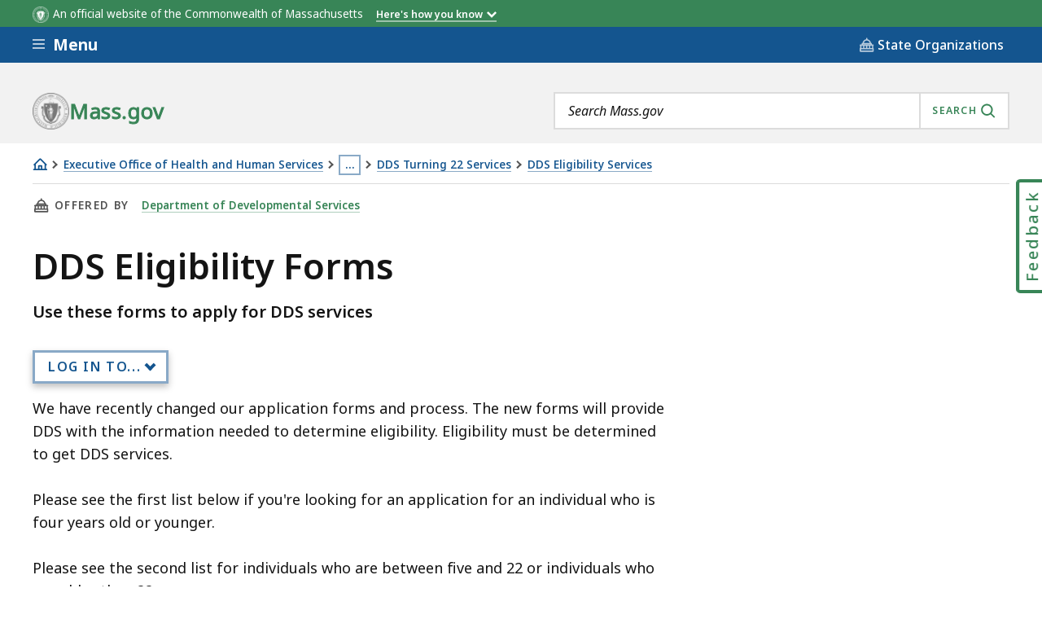

--- FILE ---
content_type: text/html; charset=UTF-8
request_url: https://www.mass.gov/lists/dds-eligibility-forms
body_size: 38864
content:
<!DOCTYPE html>
<html lang="en" dir="ltr" prefix="og: https://ogp.me/ns#" >
  <head>

    <script>
  // See: https://gist.github.com/nekman/297ebda63d6b00380058cbb0114296aa#file-polyfill-js-L586
  // IE11 compatibility: Element.prototype.after
  function _mutation(nodes) { // eslint-disable-line no-unused-vars
    if (!nodes.length) {
      throw new Error('DOM Exception 8');
    } else if (nodes.length === 1) {
      return typeof nodes[0] === 'string' ? document.createTextNode(nodes[0]) : nodes[0];
    } else {
      var
      fragment = document.createDocumentFragment(),
      length = nodes.length,
      index = -1,
      node;

      while (++index < length) {
        node = nodes[index];

        fragment.appendChild(typeof node === 'string' ? document.createTextNode(node) : node);
      }

      return fragment;
    }
  }

  // See: https://gist.github.com/nekman/297ebda63d6b00380058cbb0114296aa#file-polyfill-js-L610
  // IE11 compatibility: Element.prototype.after
  if (typeof Document.prototype.after != 'function') {
    Document.prototype.after = Element.prototype.after = function after() {
      if (this.parentNode) {
        this.parentNode.insertBefore(_mutation(arguments), this.nextSibling);
      }
    };
  }

  // See: https://github.com/damienbod/angular-auth-oidc-client/issues/276#issue-352138019
  // IE11 compatibility: CustomEvent
  if (typeof CustomEvent != 'function') {
    (function () {
      function CustomEvent ( event, params ) {
        params = params || { bubbles: false, cancelable: false, detail: undefined };
        var evt = document.createEvent( 'CustomEvent' );
        evt.initCustomEvent( event, params.bubbles, params.cancelable, params.detail );
        return evt;
      }

      CustomEvent.prototype = window.Event.prototype;

      window.CustomEvent = CustomEvent;
    })();
  }

  // See: https://github.com/miguelcobain/ember-paper/issues/1058#issuecomment-461764542
  // IE11 compatibility: NodeList.prototype.forEach
  if (window.NodeList && !NodeList.prototype.forEach) {
    NodeList.prototype.forEach = Array.prototype.forEach;
  }

  // See: https://stackoverflow.com/a/43139506/1038565
  // IE11 compatibility: String.prototype.includes
  if (typeof String.prototype.includes != 'function') {
    String.prototype.includes = function(match) {
      return this.indexOf(match) !== -1;
    }
  }
</script>
    <script>
  document.prefetchAlertsData = {};

  function prefetch_alerts(data) {
    if (!data) {
      return;
    }

    // Previously using fetch, but XMLHttpRequest is more compatible
    // with older browsers (IE11).
    var xhr = new XMLHttpRequest();
    xhr.open("GET", data);
    xhr.responseType = "text";
    xhr.send();

    xhr.onload = function() {
      document.prefetchAlertsData[data] = this.responseText;

      // See: https://stackoverflow.com/a/49071358/1038565
      // IE11 dispatch event not working.
      var event;
      if(typeof(Event) === 'function') {
          event = new Event('mass_alerts_data_ready');
      }else{
          event = document.createEvent('Event');
          event.initEvent('mass_alerts_data_ready', true, true);
      }
      document.dispatchEvent(event);
    };

    xhr.onprogress = function() {};
    xhr.onerror = function() {};
  }

  prefetch_alerts("/alerts/page/160731");
  prefetch_alerts("/alerts/sitewide");
</script>

        
      <!-- DEPLOYMENT IDENTIFIER: {{ deployment_identifier }} -->
      <script type="text/javascript">
        ;window.NREUM||(NREUM={});
        NREUM.init = {
          distributed_tracing: { enabled: true },
          privacy: { cookies_enabled: false },
          ajax: { deny_list: ["gov-bam.nr-data.net"] }
        };

        (function() {
          var applicationID;
          var hostname = window.location.hostname;

          switch (hostname) {
            case 'www.mass.gov':
            case 'edit.mass.gov':
              applicationID = '720602643';
              break;
            case 'stage.mass.gov':
            case 'edit.stage.mass.gov':
              applicationID = '1081268720';
              break;
            case 'cd.edit.mass.gov':
              applicationID = '1081240793';
              break;
            case 'dev.edit.mass.gov':
              applicationID = '1054111563';
              break;
            case 'feature1.edit.mass.gov':
              applicationID = '1080188089';
              break;
            case 'feature2.edit.mass.gov':
              applicationID = '1081240370';
              break;
            case 'feature3.edit.mass.gov':
              applicationID = '1081237489';
              break;
            case 'feature4.edit.mass.gov':
              applicationID = '1081236144';
              break;
            case 'feature5.edit.mass.gov':
              applicationID = '1081236875';
              break;
            default:
              applicationID = '720602643'; // Default to production Application ID
          }

          NREUM.loader_config = {
            accountID: "1522041",
            trustKey: "1522041",
            agentID: "720602727",
            licenseKey: "23b062ec87",
            applicationID: applicationID
          };
          NREUM.info = {
            beacon: "gov-bam.nr-data.net",
            errorBeacon: "gov-bam.nr-data.net",
            licenseKey: "23b062ec87",
            applicationID: applicationID,
            sa: 1
          };
        })();

        ;/*! For license information please see nr-loader-spa-1.288.1.min.js.LICENSE.txt */
        (()=>{var e,t,r={8122:(e,t,r)=>{"use strict";r.d(t,{a:()=>i});var n=r(944);function i(e,t){try{if(!e||"object"!=typeof e)return(0,n.R)(3);if(!t||"object"!=typeof t)return(0,n.R)(4);const r=Object.create(Object.getPrototypeOf(t),Object.getOwnPropertyDescriptors(t)),o=0===Object.keys(r).length?e:r;for(let a in o)if(void 0!==e[a])try{if(null===e[a]){r[a]=null;continue}Array.isArray(e[a])&&Array.isArray(t[a])?r[a]=Array.from(new Set([...e[a],...t[a]])):"object"==typeof e[a]&&"object"==typeof t[a]?r[a]=i(e[a],t[a]):r[a]=e[a]}catch(e){(0,n.R)(1,e)}return r}catch(e){(0,n.R)(2,e)}}},2555:(e,t,r)=>{"use strict";r.d(t,{Vp:()=>c,fn:()=>s,x1:()=>u});var n=r(384),i=r(8122);const o={beacon:n.NT.beacon,errorBeacon:n.NT.errorBeacon,licenseKey:void 0,applicationID:void 0,sa:void 0,queueTime:void 0,applicationTime:void 0,ttGuid:void 0,user:void 0,account:void 0,product:void 0,extra:void 0,jsAttributes:{},userAttributes:void 0,atts:void 0,transactionName:void 0,tNamePlain:void 0},a={};function s(e){try{const t=c(e);return!!t.licenseKey&&!!t.errorBeacon&&!!t.applicationID}catch(e){return!1}}function c(e){if(!e)throw new Error("All info objects require an agent identifier!");if(!a[e])throw new Error("Info for ".concat(e," was never set"));return a[e]}function u(e,t){if(!e)throw new Error("All info objects require an agent identifier!");a[e]=(0,i.a)(t,o);const r=(0,n.nY)(e);r&&(r.info=a[e])}},9417:(e,t,r)=>{"use strict";r.d(t,{D0:()=>h,gD:()=>g,xN:()=>p});var n=r(3333);const i=e=>{if(!e||"string"!=typeof e)return!1;try{document.createDocumentFragment().querySelector(e)}catch{return!1}return!0};var o=r(2614),a=r(944),s=r(384),c=r(8122);const u="[data-nr-mask]",d=()=>{const e={feature_flags:[],experimental:{marks:!1,measures:!1,resources:!1},mask_selector:"*",block_selector:"[data-nr-block]",mask_input_options:{color:!1,date:!1,"datetime-local":!1,email:!1,month:!1,number:!1,range:!1,search:!1,tel:!1,text:!1,time:!1,url:!1,week:!1,textarea:!1,select:!1,password:!0}};return{ajax:{deny_list:void 0,block_internal:!0,enabled:!0,autoStart:!0},api:{allow_registered_children:!0,duplicate_registered_data:!1},distributed_tracing:{enabled:void 0,exclude_newrelic_header:void 0,cors_use_newrelic_header:void 0,cors_use_tracecontext_headers:void 0,allowed_origins:void 0},get feature_flags(){return e.feature_flags},set feature_flags(t){e.feature_flags=t},generic_events:{enabled:!0,autoStart:!0},harvest:{interval:30},jserrors:{enabled:!0,autoStart:!0},logging:{enabled:!0,autoStart:!0},metrics:{enabled:!0,autoStart:!0},obfuscate:void 0,page_action:{enabled:!0},page_view_event:{enabled:!0,autoStart:!0},page_view_timing:{enabled:!0,autoStart:!0},performance:{get capture_marks(){return e.feature_flags.includes(n.$v.MARKS)||e.experimental.marks},set capture_marks(t){e.experimental.marks=t},get capture_measures(){return e.feature_flags.includes(n.$v.MEASURES)||e.experimental.measures},set capture_measures(t){e.experimental.measures=t},capture_detail:!0,resources:{get enabled(){return e.feature_flags.includes(n.$v.RESOURCES)||e.experimental.resources},set enabled(t){e.experimental.resources=t},asset_types:[],first_party_domains:[],ignore_newrelic:!0}},privacy:{cookies_enabled:!0},proxy:{assets:void 0,beacon:void 0},session:{expiresMs:o.wk,inactiveMs:o.BB},session_replay:{autoStart:!0,enabled:!1,preload:!1,sampling_rate:10,error_sampling_rate:100,collect_fonts:!1,inline_images:!1,fix_stylesheets:!0,mask_all_inputs:!0,get mask_text_selector(){return e.mask_selector},set mask_text_selector(t){i(t)?e.mask_selector="".concat(t,",").concat(u):""===t||null===t?e.mask_selector=u:(0,a.R)(5,t)},get block_class(){return"nr-block"},get ignore_class(){return"nr-ignore"},get mask_text_class(){return"nr-mask"},get block_selector(){return e.block_selector},set block_selector(t){i(t)?e.block_selector+=",".concat(t):""!==t&&(0,a.R)(6,t)},get mask_input_options(){return e.mask_input_options},set mask_input_options(t){t&&"object"==typeof t?e.mask_input_options={...t,password:!0}:(0,a.R)(7,t)}},session_trace:{enabled:!0,autoStart:!0},soft_navigations:{enabled:!0,autoStart:!0},spa:{enabled:!0,autoStart:!0},ssl:void 0,user_actions:{enabled:!0,elementAttributes:["id","className","tagName","type"]}}},l={},f="All configuration objects require an agent identifier!";function h(e){if(!e)throw new Error(f);if(!l[e])throw new Error("Configuration for ".concat(e," was never set"));return l[e]}function p(e,t){if(!e)throw new Error(f);l[e]=(0,c.a)(t,d());const r=(0,s.nY)(e);r&&(r.init=l[e])}function g(e,t){if(!e)throw new Error(f);var r=h(e);if(r){for(var n=t.split("."),i=0;i<n.length-1;i++)if("object"!=typeof(r=r[n[i]]))return;r=r[n[n.length-1]]}return r}},5603:(e,t,r)=>{"use strict";r.d(t,{a:()=>c,o:()=>s});var n=r(384),i=r(8122);const o={accountID:void 0,trustKey:void 0,agentID:void 0,licenseKey:void 0,applicationID:void 0,xpid:void 0},a={};function s(e){if(!e)throw new Error("All loader-config objects require an agent identifier!");if(!a[e])throw new Error("LoaderConfig for ".concat(e," was never set"));return a[e]}function c(e,t){if(!e)throw new Error("All loader-config objects require an agent identifier!");a[e]=(0,i.a)(t,o);const r=(0,n.nY)(e);r&&(r.loader_config=a[e])}},3371:(e,t,r)=>{"use strict";r.d(t,{V:()=>f,f:()=>l});var n=r(8122),i=r(384),o=r(6154),a=r(9324);let s=0;const c={buildEnv:a.F3,distMethod:a.Xs,version:a.xv,originTime:o.WN},u={appMetadata:{},customTransaction:void 0,denyList:void 0,disabled:!1,entityManager:void 0,harvester:void 0,isolatedBacklog:!1,loaderType:void 0,maxBytes:3e4,obfuscator:void 0,onerror:void 0,ptid:void 0,releaseIds:{},session:void 0,timeKeeper:void 0},d={};function l(e){if(!e)throw new Error("All runtime objects require an agent identifier!");if(!d[e])throw new Error("Runtime for ".concat(e," was never set"));return d[e]}function f(e,t){if(!e)throw new Error("All runtime objects require an agent identifier!");d[e]={...(0,n.a)(t,u),...c},Object.hasOwnProperty.call(d[e],"harvestCount")||Object.defineProperty(d[e],"harvestCount",{get:()=>++s});const r=(0,i.nY)(e);r&&(r.runtime=d[e])}},9324:(e,t,r)=>{"use strict";r.d(t,{F3:()=>i,Xs:()=>o,Yq:()=>a,xv:()=>n});const n="1.288.1",i="PROD",o="CDN",a="^2.0.0-alpha.18"},6154:(e,t,r)=>{"use strict";r.d(t,{A4:()=>s,OF:()=>d,RI:()=>i,WN:()=>h,bv:()=>o,gm:()=>a,lR:()=>f,m:()=>u,mw:()=>c,sb:()=>l});var n=r(1863);const i="undefined"!=typeof window&&!!window.document,o="undefined"!=typeof WorkerGlobalScope&&("undefined"!=typeof self&&self instanceof WorkerGlobalScope&&self.navigator instanceof WorkerNavigator||"undefined"!=typeof globalThis&&globalThis instanceof WorkerGlobalScope&&globalThis.navigator instanceof WorkerNavigator),a=i?window:"undefined"!=typeof WorkerGlobalScope&&("undefined"!=typeof self&&self instanceof WorkerGlobalScope&&self||"undefined"!=typeof globalThis&&globalThis instanceof WorkerGlobalScope&&globalThis),s="complete"===a?.document?.readyState,c=Boolean("hidden"===a?.document?.visibilityState),u=""+a?.location,d=/iPad|iPhone|iPod/.test(a.navigator?.userAgent),l=d&&"undefined"==typeof SharedWorker,f=(()=>{const e=a.navigator?.userAgent?.match(/Firefox[/\s](\d+\.\d+)/);return Array.isArray(e)&&e.length>=2?+e[1]:0})(),h=Date.now()-(0,n.t)()},7295:(e,t,r)=>{"use strict";r.d(t,{Xv:()=>a,gX:()=>i,iW:()=>o});var n=[];function i(e){if(!e||o(e))return!1;if(0===n.length)return!0;for(var t=0;t<n.length;t++){var r=n[t];if("*"===r.hostname)return!1;if(s(r.hostname,e.hostname)&&c(r.pathname,e.pathname))return!1}return!0}function o(e){return void 0===e.hostname}function a(e){if(n=[],e&&e.length)for(var t=0;t<e.length;t++){let r=e[t];if(!r)continue;0===r.indexOf("http://")?r=r.substring(7):0===r.indexOf("https://")&&(r=r.substring(8));const i=r.indexOf("/");let o,a;i>0?(o=r.substring(0,i),a=r.substring(i)):(o=r,a="");let[s]=o.split(":");n.push({hostname:s,pathname:a})}}function s(e,t){return!(e.length>t.length)&&t.indexOf(e)===t.length-e.length}function c(e,t){return 0===e.indexOf("/")&&(e=e.substring(1)),0===t.indexOf("/")&&(t=t.substring(1)),""===e||e===t}},3241:(e,t,r)=>{"use strict";r.d(t,{W:()=>o});var n=r(6154);const i="newrelic";function o(e={}){try{n.gm.dispatchEvent(new CustomEvent(i,{detail:e}))}catch(e){}}},1687:(e,t,r)=>{"use strict";r.d(t,{Ak:()=>c,Ze:()=>l,x3:()=>u});var n=r(7836),i=r(3606),o=r(860),a=r(2646);const s={};function c(e,t){const r={staged:!1,priority:o.P3[t]||0};d(e),s[e].get(t)||s[e].set(t,r)}function u(e,t){e&&s[e]&&(s[e].get(t)&&s[e].delete(t),h(e,t,!1),s[e].size&&f(e))}function d(e){if(!e)throw new Error("agentIdentifier required");s[e]||(s[e]=new Map)}function l(e="",t="feature",r=!1){if(d(e),!e||!s[e].get(t)||r)return h(e,t);s[e].get(t).staged=!0,f(e)}function f(e){const t=Array.from(s[e]);t.every((([e,t])=>t.staged))&&(t.sort(((e,t)=>e[1].priority-t[1].priority)),t.forEach((([t])=>{s[e].delete(t),h(e,t)})))}function h(e,t,r=!0){const o=e?n.ee.get(e):n.ee,s=i.i.handlers;if(!o.aborted&&o.backlog&&s){if(r){const e=o.backlog[t],r=s[t];if(r){for(let t=0;e&&t<e.length;++t)p(e[t],r);Object.entries(r).forEach((([e,t])=>{Object.values(t||{}).forEach((t=>{t[0]?.on&&t[0]?.context()instanceof a.y&&t[0].on(e,t[1])}))}))}}o.isolatedBacklog||delete s[t],o.backlog[t]=null,o.emit("drain-"+t,[])}}function p(e,t){var r=e[1];Object.values(t[r]||{}).forEach((t=>{var r=e[0];if(t[0]===r){var n=t[1],i=e[3],o=e[2];n.apply(i,o)}}))}},7836:(e,t,r)=>{"use strict";r.d(t,{P:()=>c,ee:()=>u});var n=r(384),i=r(8990),o=r(3371),a=r(2646),s=r(5607);const c="nr@context:".concat(s.W),u=function e(t,r){var n={},s={},d={},l=!1;try{l=16===r.length&&(0,o.f)(r).isolatedBacklog}catch(e){}var f={on:p,addEventListener:p,removeEventListener:function(e,t){var r=n[e];if(!r)return;for(var i=0;i<r.length;i++)r[i]===t&&r.splice(i,1)},emit:function(e,r,n,i,o){!1!==o&&(o=!0);if(u.aborted&&!i)return;t&&o&&t.emit(e,r,n);for(var a=h(n),c=g(e),d=c.length,l=0;l<d;l++)c[l].apply(a,r);var p=v()[s[e]];p&&p.push([f,e,r,a]);return a},get:m,listeners:g,context:h,buffer:function(e,t){const r=v();if(t=t||"feature",f.aborted)return;Object.entries(e||{}).forEach((([e,n])=>{s[n]=t,t in r||(r[t]=[])}))},abort:function(){f._aborted=!0,Object.keys(f.backlog).forEach((e=>{delete f.backlog[e]}))},isBuffering:function(e){return!!v()[s[e]]},debugId:r,backlog:l?{}:t&&"object"==typeof t.backlog?t.backlog:{},isolatedBacklog:l};return Object.defineProperty(f,"aborted",{get:()=>{let e=f._aborted||!1;return e||(t&&(e=t.aborted),e)}}),f;function h(e){return e&&e instanceof a.y?e:e?(0,i.I)(e,c,(()=>new a.y(c))):new a.y(c)}function p(e,t){n[e]=g(e).concat(t)}function g(e){return n[e]||[]}function m(t){return d[t]=d[t]||e(f,t)}function v(){return f.backlog}}(void 0,"globalEE"),d=(0,n.Zm)();d.ee||(d.ee=u)},2646:(e,t,r)=>{"use strict";r.d(t,{y:()=>n});class n{constructor(e){this.contextId=e}}},9908:(e,t,r)=>{"use strict";r.d(t,{d:()=>n,p:()=>i});var n=r(7836).ee.get("handle");function i(e,t,r,i,o){o?(o.buffer([e],i),o.emit(e,t,r)):(n.buffer([e],i),n.emit(e,t,r))}},3606:(e,t,r)=>{"use strict";r.d(t,{i:()=>o});var n=r(9908);o.on=a;var i=o.handlers={};function o(e,t,r,o){a(o||n.d,i,e,t,r)}function a(e,t,r,i,o){o||(o="feature"),e||(e=n.d);var a=t[o]=t[o]||{};(a[r]=a[r]||[]).push([e,i])}},3878:(e,t,r)=>{"use strict";function n(e,t){return{capture:e,passive:!1,signal:t}}function i(e,t,r=!1,i){window.addEventListener(e,t,n(r,i))}function o(e,t,r=!1,i){document.addEventListener(e,t,n(r,i))}r.d(t,{DD:()=>o,jT:()=>n,sp:()=>i})},5607:(e,t,r)=>{"use strict";r.d(t,{W:()=>n});const n=(0,r(9566).bz)()},9566:(e,t,r)=>{"use strict";r.d(t,{LA:()=>s,ZF:()=>c,bz:()=>a,el:()=>u});var n=r(6154);const i="xxxxxxxx-xxxx-4xxx-yxxx-xxxxxxxxxxxx";function o(e,t){return e?15&e[t]:16*Math.random()|0}function a(){const e=n.gm?.crypto||n.gm?.msCrypto;let t,r=0;return e&&e.getRandomValues&&(t=e.getRandomValues(new Uint8Array(30))),i.split("").map((e=>"x"===e?o(t,r++).toString(16):"y"===e?(3&o()|8).toString(16):e)).join("")}function s(e){const t=n.gm?.crypto||n.gm?.msCrypto;let r,i=0;t&&t.getRandomValues&&(r=t.getRandomValues(new Uint8Array(e)));const a=[];for(var s=0;s<e;s++)a.push(o(r,i++).toString(16));return a.join("")}function c(){return s(16)}function u(){return s(32)}},2614:(e,t,r)=>{"use strict";r.d(t,{BB:()=>a,H3:()=>n,g:()=>u,iL:()=>c,tS:()=>s,uh:()=>i,wk:()=>o});const n="NRBA",i="SESSION",o=144e5,a=18e5,s={STARTED:"session-started",PAUSE:"session-pause",RESET:"session-reset",RESUME:"session-resume",UPDATE:"session-update"},c={SAME_TAB:"same-tab",CROSS_TAB:"cross-tab"},u={OFF:0,FULL:1,ERROR:2}},1863:(e,t,r)=>{"use strict";function n(){return Math.floor(performance.now())}r.d(t,{t:()=>n})},7485:(e,t,r)=>{"use strict";r.d(t,{D:()=>i});var n=r(6154);function i(e){if(0===(e||"").indexOf("data:"))return{protocol:"data"};try{const t=new URL(e,location.href),r={port:t.port,hostname:t.hostname,pathname:t.pathname,search:t.search,protocol:t.protocol.slice(0,t.protocol.indexOf(":")),sameOrigin:t.protocol===n.gm?.location?.protocol&&t.host===n.gm?.location?.host};return r.port&&""!==r.port||("http:"===t.protocol&&(r.port="80"),"https:"===t.protocol&&(r.port="443")),r.pathname&&""!==r.pathname?r.pathname.startsWith("/")||(r.pathname="/".concat(r.pathname)):r.pathname="/",r}catch(e){return{}}}},944:(e,t,r)=>{"use strict";function n(e,t){"function"==typeof console.debug&&console.debug("New Relic Warning: https://github.com/newrelic/newrelic-browser-agent/blob/main/docs/warning-codes.md#".concat(e),t)}r.d(t,{R:()=>n})},5701:(e,t,r)=>{"use strict";r.d(t,{B:()=>o,t:()=>a});var n=r(3241);const i=new Set,o={};function a(e,t){const r=t.agentIdentifier;o[r]??={},e&&"object"==typeof e&&(i.has(r)||(t.ee.emit("rumresp",[e]),o[r]=e,i.add(r),(0,n.W)({agentIdentifier:r,loaded:!0,drained:!0,type:"lifecycle",name:"load",feature:void 0,data:e})))}},8990:(e,t,r)=>{"use strict";r.d(t,{I:()=>i});var n=Object.prototype.hasOwnProperty;function i(e,t,r){if(n.call(e,t))return e[t];var i=r();if(Object.defineProperty&&Object.keys)try{return Object.defineProperty(e,t,{value:i,writable:!0,enumerable:!1}),i}catch(e){}return e[t]=i,i}},6389:(e,t,r)=>{"use strict";function n(e,t=500,r={}){const n=r?.leading||!1;let i;return(...r)=>{n&&void 0===i&&(e.apply(this,r),i=setTimeout((()=>{i=clearTimeout(i)}),t)),n||(clearTimeout(i),i=setTimeout((()=>{e.apply(this,r)}),t))}}function i(e){let t=!1;return(...r)=>{t||(t=!0,e.apply(this,r))}}r.d(t,{J:()=>i,s:()=>n})},3304:(e,t,r)=>{"use strict";r.d(t,{A:()=>o});var n=r(7836);const i=()=>{const e=new WeakSet;return(t,r)=>{if("object"==typeof r&&null!==r){if(e.has(r))return;e.add(r)}return r}};function o(e){try{return JSON.stringify(e,i())??""}catch(e){try{n.ee.emit("internal-error",[e])}catch(e){}return""}}},3496:(e,t,r)=>{"use strict";function n(e){return!e||!(!e.licenseKey||!e.applicationID)}function i(e,t){return!e||e.licenseKey===t.info.licenseKey&&e.applicationID===t.info.applicationID}r.d(t,{A:()=>i,I:()=>n})},5289:(e,t,r)=>{"use strict";r.d(t,{GG:()=>o,sB:()=>a});var n=r(3878);function i(){return"undefined"==typeof document||"complete"===document.readyState}function o(e,t){if(i())return e();(0,n.sp)("load",e,t)}function a(e){if(i())return e();(0,n.DD)("DOMContentLoaded",e)}},384:(e,t,r)=>{"use strict";r.d(t,{NT:()=>o,US:()=>d,Zm:()=>a,bQ:()=>c,dV:()=>s,nY:()=>u,pV:()=>l});var n=r(6154),i=r(1863);const o={beacon:"bam.nr-data.net",errorBeacon:"bam.nr-data.net"};function a(){return n.gm.NREUM||(n.gm.NREUM={}),void 0===n.gm.newrelic&&(n.gm.newrelic=n.gm.NREUM),n.gm.NREUM}function s(){let e=a();return e.o||(e.o={ST:n.gm.setTimeout,SI:n.gm.setImmediate,CT:n.gm.clearTimeout,XHR:n.gm.XMLHttpRequest,REQ:n.gm.Request,EV:n.gm.Event,PR:n.gm.Promise,MO:n.gm.MutationObserver,FETCH:n.gm.fetch,WS:n.gm.WebSocket}),e}function c(e,t){let r=a();r.initializedAgents??={},t.initializedAt={ms:(0,i.t)(),date:new Date},r.initializedAgents[e]=t}function u(e){let t=a();return t.initializedAgents?.[e]}function d(e,t){a()[e]=t}function l(){return function(){let e=a();const t=e.info||{};e.info={beacon:o.beacon,errorBeacon:o.errorBeacon,...t}}(),function(){let e=a();const t=e.init||{};e.init={...t}}(),s(),function(){let e=a();const t=e.loader_config||{};e.loader_config={...t}}(),a()}},2843:(e,t,r)=>{"use strict";r.d(t,{u:()=>i});var n=r(3878);function i(e,t=!1,r,i){(0,n.DD)("visibilitychange",(function(){if(t)return void("hidden"===document.visibilityState&&e());e(document.visibilityState)}),r,i)}},8139:(e,t,r)=>{"use strict";r.d(t,{u:()=>f});var n=r(7836),i=r(3434),o=r(8990),a=r(6154);const s={},c=a.gm.XMLHttpRequest,u="addEventListener",d="removeEventListener",l="nr@wrapped:".concat(n.P);function f(e){var t=function(e){return(e||n.ee).get("events")}(e);if(s[t.debugId]++)return t;s[t.debugId]=1;var r=(0,i.YM)(t,!0);function f(e){r.inPlace(e,[u,d],"-",p)}function p(e,t){return e[1]}return"getPrototypeOf"in Object&&(a.RI&&h(document,f),c&&h(c.prototype,f),h(a.gm,f)),t.on(u+"-start",(function(e,t){var n=e[1];if(null!==n&&("function"==typeof n||"object"==typeof n)){var i=(0,o.I)(n,l,(function(){var e={object:function(){if("function"!=typeof n.handleEvent)return;return n.handleEvent.apply(n,arguments)},function:n}[typeof n];return e?r(e,"fn-",null,e.name||"anonymous"):n}));this.wrapped=e[1]=i}})),t.on(d+"-start",(function(e){e[1]=this.wrapped||e[1]})),t}function h(e,t,...r){let n=e;for(;"object"==typeof n&&!Object.prototype.hasOwnProperty.call(n,u);)n=Object.getPrototypeOf(n);n&&t(n,...r)}},3434:(e,t,r)=>{"use strict";r.d(t,{Jt:()=>o,YM:()=>c});var n=r(7836),i=r(5607);const o="nr@original:".concat(i.W);var a=Object.prototype.hasOwnProperty,s=!1;function c(e,t){return e||(e=n.ee),r.inPlace=function(e,t,n,i,o){n||(n="");const a="-"===n.charAt(0);for(let s=0;s<t.length;s++){const c=t[s],u=e[c];d(u)||(e[c]=r(u,a?c+n:n,i,c,o))}},r.flag=o,r;function r(t,r,n,s,c){return d(t)?t:(r||(r=""),nrWrapper[o]=t,function(e,t,r){if(Object.defineProperty&&Object.keys)try{return Object.keys(e).forEach((function(r){Object.defineProperty(t,r,{get:function(){return e[r]},set:function(t){return e[r]=t,t}})})),t}catch(e){u([e],r)}for(var n in e)a.call(e,n)&&(t[n]=e[n])}(t,nrWrapper,e),nrWrapper);function nrWrapper(){var o,a,d,l;try{a=this,o=[...arguments],d="function"==typeof n?n(o,a):n||{}}catch(t){u([t,"",[o,a,s],d],e)}i(r+"start",[o,a,s],d,c);try{return l=t.apply(a,o)}catch(e){throw i(r+"err",[o,a,e],d,c),e}finally{i(r+"end",[o,a,l],d,c)}}}function i(r,n,i,o){if(!s||t){var a=s;s=!0;try{e.emit(r,n,i,t,o)}catch(t){u([t,r,n,i],e)}s=a}}}function u(e,t){t||(t=n.ee);try{t.emit("internal-error",e)}catch(e){}}function d(e){return!(e&&"function"==typeof e&&e.apply&&!e[o])}},9414:(e,t,r)=>{"use strict";r.d(t,{J:()=>c});var n=r(7836),i=r(2646),o=r(944),a=r(3434);const s=new Map;function c(e,t,r,c){if("object"!=typeof t||!t||"string"!=typeof r||!r||"function"!=typeof t[r])return(0,o.R)(29);const u=function(e){return(e||n.ee).get("logger")}(e),d=(0,a.YM)(u),l=new i.y(n.P);l.level=c.level,l.customAttributes=c.customAttributes;const f=t[r]?.[a.Jt]||t[r];return s.set(f,l),d.inPlace(t,[r],"wrap-logger-",(()=>s.get(f))),u}},9300:(e,t,r)=>{"use strict";r.d(t,{T:()=>n});const n=r(860).K7.ajax},3333:(e,t,r)=>{"use strict";r.d(t,{$v:()=>u,TZ:()=>n,Zp:()=>i,kd:()=>c,mq:()=>s,nf:()=>a,qN:()=>o});const n=r(860).K7.genericEvents,i=["auxclick","click","copy","keydown","paste","scrollend"],o=["focus","blur"],a=4,s=1e3,c=["PageAction","UserAction","BrowserPerformance"],u={MARKS:"experimental.marks",MEASURES:"experimental.measures",RESOURCES:"experimental.resources"}},6774:(e,t,r)=>{"use strict";r.d(t,{T:()=>n});const n=r(860).K7.jserrors},993:(e,t,r)=>{"use strict";r.d(t,{A$:()=>o,ET:()=>a,TZ:()=>s,p_:()=>i});var n=r(860);const i={ERROR:"ERROR",WARN:"WARN",INFO:"INFO",DEBUG:"DEBUG",TRACE:"TRACE"},o={OFF:0,ERROR:1,WARN:2,INFO:3,DEBUG:4,TRACE:5},a="log",s=n.K7.logging},3785:(e,t,r)=>{"use strict";r.d(t,{R:()=>c,b:()=>u});var n=r(9908),i=r(1863),o=r(860),a=r(8154),s=r(993);function c(e,t,r={},c=s.p_.INFO,u,d=(0,i.t)()){(0,n.p)(a.xV,["API/logging/".concat(c.toLowerCase(),"/called")],void 0,o.K7.metrics,e),(0,n.p)(s.ET,[d,t,r,c,u],void 0,o.K7.logging,e)}function u(e){return"string"==typeof e&&Object.values(s.p_).some((t=>t===e.toUpperCase().trim()))}},8154:(e,t,r)=>{"use strict";r.d(t,{z_:()=>o,XG:()=>s,TZ:()=>n,rs:()=>i,xV:()=>a});r(6154),r(9566),r(384);const n=r(860).K7.metrics,i="sm",o="cm",a="storeSupportabilityMetrics",s="storeEventMetrics"},6630:(e,t,r)=>{"use strict";r.d(t,{T:()=>n});const n=r(860).K7.pageViewEvent},782:(e,t,r)=>{"use strict";r.d(t,{T:()=>n});const n=r(860).K7.pageViewTiming},6344:(e,t,r)=>{"use strict";r.d(t,{BB:()=>d,G4:()=>o,Qb:()=>l,TZ:()=>i,Ug:()=>a,_s:()=>s,bc:()=>u,yP:()=>c});var n=r(2614);const i=r(860).K7.sessionReplay,o={RECORD:"recordReplay",PAUSE:"pauseReplay",REPLAY_RUNNING:"replayRunning",ERROR_DURING_REPLAY:"errorDuringReplay"},a=.12,s={DomContentLoaded:0,Load:1,FullSnapshot:2,IncrementalSnapshot:3,Meta:4,Custom:5},c={[n.g.ERROR]:15e3,[n.g.FULL]:3e5,[n.g.OFF]:0},u={RESET:{message:"Session was reset",sm:"Reset"},IMPORT:{message:"Recorder failed to import",sm:"Import"},TOO_MANY:{message:"429: Too Many Requests",sm:"Too-Many"},TOO_BIG:{message:"Payload was too large",sm:"Too-Big"},CROSS_TAB:{message:"Session Entity was set to OFF on another tab",sm:"Cross-Tab"},ENTITLEMENTS:{message:"Session Replay is not allowed and will not be started",sm:"Entitlement"}},d=5e3,l={API:"api"}},5270:(e,t,r)=>{"use strict";r.d(t,{Aw:()=>c,CT:()=>u,SR:()=>s,rF:()=>d});var n=r(384),i=r(9417),o=r(7767),a=r(6154);function s(e){return!!(0,n.dV)().o.MO&&(0,o.V)(e)&&!0===(0,i.gD)(e,"session_trace.enabled")}function c(e){return!0===(0,i.gD)(e,"session_replay.preload")&&s(e)}function u(e,t){const r=t.correctAbsoluteTimestamp(e);return{originalTimestamp:e,correctedTimestamp:r,timestampDiff:e-r,originTime:a.WN,correctedOriginTime:t.correctedOriginTime,originTimeDiff:Math.floor(a.WN-t.correctedOriginTime)}}function d(e,t){try{if("string"==typeof t?.type){if("password"===t.type.toLowerCase())return"*".repeat(e?.length||0);if(void 0!==t?.dataset?.nrUnmask||t?.classList?.contains("nr-unmask"))return e}}catch(e){}return"string"==typeof e?e.replace(/[\S]/g,"*"):"*".repeat(e?.length||0)}},3738:(e,t,r)=>{"use strict";r.d(t,{He:()=>i,Kp:()=>s,Lc:()=>u,Rz:()=>d,TZ:()=>n,bD:()=>o,d3:()=>a,jx:()=>l,uP:()=>c});const n=r(860).K7.sessionTrace,i="bstResource",o="resource",a="-start",s="-end",c="fn"+a,u="fn"+s,d="pushState",l=1e3},3962:(e,t,r)=>{"use strict";r.d(t,{AM:()=>o,O2:()=>c,Qu:()=>u,TZ:()=>s,ih:()=>d,pP:()=>a,tC:()=>i});var n=r(860);const i=["click","keydown","submit","popstate"],o="api",a="initialPageLoad",s=n.K7.softNav,c={INITIAL_PAGE_LOAD:"",ROUTE_CHANGE:1,UNSPECIFIED:2},u={INTERACTION:1,AJAX:2,CUSTOM_END:3,CUSTOM_TRACER:4},d={IP:"in progress",FIN:"finished",CAN:"cancelled"}},7378:(e,t,r)=>{"use strict";r.d(t,{$p:()=>x,BR:()=>b,Kp:()=>R,L3:()=>y,Lc:()=>c,NC:()=>o,SG:()=>d,TZ:()=>i,U6:()=>p,UT:()=>m,d3:()=>w,dT:()=>f,e5:()=>E,gx:()=>v,l9:()=>l,oW:()=>h,op:()=>g,rw:()=>u,tH:()=>T,uP:()=>s,wW:()=>A,xq:()=>a});var n=r(384);const i=r(860).K7.spa,o=["click","submit","keypress","keydown","keyup","change"],a=999,s="fn-start",c="fn-end",u="cb-start",d="api-ixn-",l="remaining",f="interaction",h="spaNode",p="jsonpNode",g="fetch-start",m="fetch-done",v="fetch-body-",b="jsonp-end",y=(0,n.dV)().o.ST,w="-start",R="-end",x="-body",A="cb"+R,E="jsTime",T="fetch"},4234:(e,t,r)=>{"use strict";r.d(t,{W:()=>o});var n=r(7836),i=r(1687);class o{constructor(e,t){this.agentIdentifier=e,this.ee=n.ee.get(e),this.featureName=t,this.blocked=!1}deregisterDrain(){(0,i.x3)(this.agentIdentifier,this.featureName)}}},7767:(e,t,r)=>{"use strict";r.d(t,{V:()=>o});var n=r(9417),i=r(6154);const o=e=>i.RI&&!0===(0,n.gD)(e,"privacy.cookies_enabled")},2110:(e,t,r)=>{"use strict";r.d(t,{j:()=>j});var n=r(860),i=r(9908),o=r(1687),a=r(5289),s=r(6154),c=r(944),u=r(8154),d=r(384),l=r(6344);const f=["setErrorHandler","finished","addToTrace","addRelease","recordCustomEvent","addPageAction","setCurrentRouteName","setPageViewName","setCustomAttribute","interaction","noticeError","setUserId","setApplicationVersion","start",l.G4.RECORD,l.G4.PAUSE,"log","wrapLogger","register"],h=["setErrorHandler","finished","addToTrace","addRelease"];var p=r(1863),g=r(2614),m=r(993),v=r(3785),b=r(9414),y=r(3496);var w=r(3241),R=r(5701);function x(){const e=(0,d.pV)();f.forEach((t=>{e[t]=(...r)=>function(t,...r){let n=[];return Object.values(e.initializedAgents).forEach((e=>{e&&e.runtime?e.exposed&&e[t]&&"micro-agent"!==e.runtime.loaderType&&n.push(e[t](...r)):(0,c.R)(38,t)})),n[0]}(t,...r)}))}const A={};function E(e,t){t||(0,o.Ak)(e.agentIdentifier,"api");const d=e.ee.get("tracer");A[e.agentIdentifier]=g.g.OFF,e.ee.on(l.G4.REPLAY_RUNNING,(t=>{A[e.agentIdentifier]=t}));const f="api-",x=f+"ixn-",E={addPageAction:function(e,t,r,i=(0,p.t)()){N(f,"addPageAction",!0,n.K7.genericEvents,i)(e,t,r)},log:function(t,{customAttributes:r={},level:o=m.p_.INFO}={},a,s=(0,p.t)()){(0,i.p)(u.xV,["API/log/called"],void 0,n.K7.metrics,e.ee),(0,v.R)(e.ee,t,r,o,a,s)},noticeError:function(t,r,o,a=(0,p.t)()){"string"==typeof t&&(t=new Error(t)),(0,i.p)(u.xV,["API/noticeError/called"],void 0,n.K7.metrics,e.ee),(0,i.p)("err",[t,a,!1,r,!!A[e.agentIdentifier],void 0,o],void 0,n.K7.jserrors,e.ee)}};function T(t,r,n,i){const o=e.info;return null===r?delete o.jsAttributes[t]:e.info={...e.info,jsAttributes:{...o.jsAttributes,[t]:r}},N(f,n,!0,i||null===r?"session":void 0)(t,r)}function S(){}e.register=function(t){return(0,i.p)(u.xV,["API/register/called"],void 0,n.K7.metrics,e.ee),function(e,t,r){const o={};let a,s;(0,c.R)(54,"newrelic.register"),e.init.api.allow_registered_children||(a=()=>(0,c.R)(55)),r&&(0,y.I)(r)||(a=()=>(0,c.R)(48,r));const d={addPageAction:(e,n={})=>{l(t.addPageAction,[e,{...o,...n}],r)},log:(e,n={})=>{l(t.log,[e,{...n,customAttributes:{...o,...n.customAttributes||{}}}],r)},noticeError:(e,n={})=>{l(t.noticeError,[e,{...o,...n}],r)},setApplicationVersion:e=>{o["application.version"]=e},setCustomAttribute:(e,t)=>{o[e]=t},setUserId:e=>{o["enduser.id"]=e},metadata:{customAttributes:o,target:r,get connected(){return s||Promise.reject(new Error("Failed to connect"))}}};a?a():s=new Promise(((t,n)=>{try{const i=e.runtime?.entityManager;let a=!!i?.get().entityGuid,s=i?.getEntityGuidFor(r.licenseKey,r.applicationID),c=!!s;if(a&&c)r.entityGuid=s,t(d);else{const u=setTimeout((()=>n(new Error("Failed to connect - Timeout"))),15e3);function l(n){(0,y.A)(n,e)?a||=!0:r.licenseKey===n.licenseKey&&r.applicationID===n.applicationID&&(c=!0,r.entityGuid=n.entityGuid),a&&c&&(clearTimeout(u),e.ee.removeEventListener("entity-added",l),t(d))}e.ee.emit("api-send-rum",[o,r]),e.ee.on("entity-added",l)}}catch(f){n(f)}}));const l=async(t,r,o)=>{if(a)return a();const d=(0,p.t)();(0,i.p)(u.xV,["API/register/".concat(t.name,"/called")],void 0,n.K7.metrics,e.ee);try{await s;const n=e.init.api.duplicate_registered_data;(!0===n||Array.isArray(n)&&n.includes(o.entityGuid))&&t(...r,void 0,d),t(...r,o.entityGuid,d)}catch(e){(0,c.R)(50,e)}};return d}(e,E,t)},e.log=function(e,t){E.log(e,t)},e.wrapLogger=(t,r,{customAttributes:o={},level:a=m.p_.INFO}={})=>{(0,i.p)(u.xV,["API/wrapLogger/called"],void 0,n.K7.metrics,e.ee),(0,b.J)(e.ee,t,r,{customAttributes:o,level:a})},h.forEach((t=>{e[t]=N(f,t,!0,"api")})),e.addPageAction=function(e,t){E.addPageAction(e,t)},e.recordCustomEvent=N(f,"recordCustomEvent",!0,n.K7.genericEvents),e.setPageViewName=function(t,r){if("string"==typeof t)return"/"!==t.charAt(0)&&(t="/"+t),e.runtime.customTransaction=(r||"http://custom.transaction")+t,N(f,"setPageViewName",!0)()},e.setCustomAttribute=function(e,t,r=!1){if("string"==typeof e){if(["string","number","boolean"].includes(typeof t)||null===t)return T(e,t,"setCustomAttribute",r);(0,c.R)(40,typeof t)}else(0,c.R)(39,typeof e)},e.setUserId=function(e){if("string"==typeof e||null===e)return T("enduser.id",e,"setUserId",!0);(0,c.R)(41,typeof e)},e.setApplicationVersion=function(e){if("string"==typeof e||null===e)return T("application.version",e,"setApplicationVersion",!1);(0,c.R)(42,typeof e)},e.start=()=>{try{(0,i.p)(u.xV,["API/start/called"],void 0,n.K7.metrics,e.ee),e.ee.emit("manual-start-all")}catch(e){(0,c.R)(23,e)}},e[l.G4.RECORD]=function(){(0,i.p)(u.xV,["API/recordReplay/called"],void 0,n.K7.metrics,e.ee),(0,i.p)(l.G4.RECORD,[],void 0,n.K7.sessionReplay,e.ee)},e[l.G4.PAUSE]=function(){(0,i.p)(u.xV,["API/pauseReplay/called"],void 0,n.K7.metrics,e.ee),(0,i.p)(l.G4.PAUSE,[],void 0,n.K7.sessionReplay,e.ee)},e.interaction=function(e){return(new S).get("object"==typeof e?e:{})};const I=S.prototype={createTracer:function(t,r){var o={},a=this,s="function"==typeof r;return(0,i.p)(u.xV,["API/createTracer/called"],void 0,n.K7.metrics,e.ee),e.runSoftNavOverSpa||(0,i.p)(x+"tracer",[(0,p.t)(),t,o],a,n.K7.spa,e.ee),function(){if(d.emit((s?"":"no-")+"fn-start",[(0,p.t)(),a,s],o),s)try{return r.apply(this,arguments)}catch(e){const t="string"==typeof e?new Error(e):e;throw d.emit("fn-err",[arguments,this,t],o),t}finally{d.emit("fn-end",[(0,p.t)()],o)}}}};function N(t,r,o,a,s=(0,p.t)()){return function(){return(0,i.p)(u.xV,["API/"+r+"/called"],void 0,n.K7.metrics,e.ee),(0,w.W)({agentIdentifier:e.agentIdentifier,drained:!!R.B?.[e.agentIdentifier],type:"data",name:"api",feature:t+r,data:{notSpa:o,bufferGroup:a}}),a&&(0,i.p)(t+r,[s,...arguments],o?null:this,a,e.ee),o?void 0:this}}function _(){r.e(478).then(r.bind(r,8778)).then((({setAsyncAPI:t})=>{t(e),(0,o.Ze)(e.agentIdentifier,"api")})).catch((t=>{(0,c.R)(27,t),e.ee.abort()}))}return["actionText","setName","setAttribute","save","ignore","onEnd","getContext","end","get"].forEach((t=>{I[t]=function(){return N.apply(this,[x,t,void 0,e.runSoftNavOverSpa?n.K7.softNav:n.K7.spa]).apply(this,arguments)}})),e.setCurrentRouteName=function(){return e.runSoftNavOverSpa?N(x,"routeName",void 0,n.K7.softNav)(...arguments):N(f,"routeName",!0,n.K7.spa)(...arguments)},e.noticeError=function(e,t){E.noticeError(e,t)},s.RI?(0,a.GG)((()=>_()),!0):_(),!0}var T=r(2555),S=r(9417),I=r(5603),N=r(3371);const _=e=>{const t=e.startsWith("http");e+="/",r.p=t?e:"https://"+e};var O=r(7836);const P=new Set;function j(e,t={},r,n){let{init:i,info:o,loader_config:a,runtime:c={},exposed:u=!0}=t;c.loaderType=r;const l=(0,d.pV)();o||(i=l.init,o=l.info,a=l.loader_config),(0,S.xN)(e.agentIdentifier,i||{}),(0,I.a)(e.agentIdentifier,a||{}),o.jsAttributes??={},s.bv&&(o.jsAttributes.isWorker=!0),(0,T.x1)(e.agentIdentifier,o);const f=e.init,h=[o.beacon,o.errorBeacon];P.has(e.agentIdentifier)||(f.proxy.assets&&(_(f.proxy.assets),h.push(f.proxy.assets)),f.proxy.beacon&&h.push(f.proxy.beacon),x(),(0,d.US)("activatedFeatures",R.B),e.runSoftNavOverSpa&&=!0===f.soft_navigations.enabled&&f.feature_flags.includes("soft_nav")),c.denyList=[...f.ajax.deny_list||[],...f.ajax.block_internal?h:[]],c.ptid=e.agentIdentifier,(0,N.V)(e.agentIdentifier,c),P.has(e.agentIdentifier)||(e.ee=O.ee.get(e.agentIdentifier),e.exposed=u,E(e,n),(0,w.W)({agentIdentifier:e.agentIdentifier,drained:!!R.B?.[e.agentIdentifier],type:"lifecycle",name:"initialize",feature:void 0,data:e.config})),P.add(e.agentIdentifier)}},8374:(e,t,r)=>{r.nc=(()=>{try{return document?.currentScript?.nonce}catch(e){}return""})()},860:(e,t,r)=>{"use strict";r.d(t,{$J:()=>d,K7:()=>c,P3:()=>u,XX:()=>i,Yy:()=>s,df:()=>o,qY:()=>n,v4:()=>a});const n="events",i="jserrors",o="browser/blobs",a="rum",s="browser/logs",c={ajax:"ajax",genericEvents:"generic_events",jserrors:i,logging:"logging",metrics:"metrics",pageAction:"page_action",pageViewEvent:"page_view_event",pageViewTiming:"page_view_timing",sessionReplay:"session_replay",sessionTrace:"session_trace",softNav:"soft_navigations",spa:"spa"},u={[c.pageViewEvent]:1,[c.pageViewTiming]:2,[c.metrics]:3,[c.jserrors]:4,[c.spa]:5,[c.ajax]:6,[c.sessionTrace]:7,[c.softNav]:8,[c.sessionReplay]:9,[c.logging]:10,[c.genericEvents]:11},d={[c.pageViewEvent]:a,[c.pageViewTiming]:n,[c.ajax]:n,[c.spa]:n,[c.softNav]:n,[c.metrics]:i,[c.jserrors]:i,[c.sessionTrace]:o,[c.sessionReplay]:o,[c.logging]:s,[c.genericEvents]:"ins"}}},n={};function i(e){var t=n[e];if(void 0!==t)return t.exports;var o=n[e]={exports:{}};return r[e](o,o.exports,i),o.exports}i.m=r,i.d=(e,t)=>{for(var r in t)i.o(t,r)&&!i.o(e,r)&&Object.defineProperty(e,r,{enumerable:!0,get:t[r]})},i.f={},i.e=e=>Promise.all(Object.keys(i.f).reduce(((t,r)=>(i.f[r](e,t),t)),[])),i.u=e=>({212:"nr-spa-compressor",249:"nr-spa-recorder",478:"nr-spa"}[e]+"-1.288.1.min.js"),i.o=(e,t)=>Object.prototype.hasOwnProperty.call(e,t),e={},t="NRBA-1.288.1.PROD:",i.l=(r,n,o,a)=>{if(e[r])e[r].push(n);else{var s,c;if(void 0!==o)for(var u=document.getElementsByTagName("script"),d=0;d<u.length;d++){var l=u[d];if(l.getAttribute("src")==r||l.getAttribute("data-webpack")==t+o){s=l;break}}if(!s){c=!0;var f={478:"sha512-A197RDwDZ/NC6lb/PMIOFBrBanO57cULL4UpUepScgzjZPIPBBvfu4q0KzMhC7C3O5hKrc4kmK4aLpo+cShQzw==",249:"sha512-vLsg6+YBYhjurdM2WzfhBAhBVePWtoDu80qykIlpvNN2ZI/vQW6RtaLjxO4qURR+uoqAzj3rmr/WXrut/dMk6w==",212:"sha512-zp1Z+7gPpQlCybgSJryGY0yfN1jgDOdumlzqhYMlkNM6WECh2j0PyauwuXIRk8U4vpuwRq7tFWKekZv0Lednvw=="};(s=document.createElement("script")).charset="utf-8",s.timeout=120,i.nc&&s.setAttribute("nonce",i.nc),s.setAttribute("data-webpack",t+o),s.src=r,0!==s.src.indexOf(window.location.origin+"/")&&(s.crossOrigin="anonymous"),f[a]&&(s.integrity=f[a])}e[r]=[n];var h=(t,n)=>{s.onerror=s.onload=null,clearTimeout(p);var i=e[r];if(delete e[r],s.parentNode&&s.parentNode.removeChild(s),i&&i.forEach((e=>e(n))),t)return t(n)},p=setTimeout(h.bind(null,void 0,{type:"timeout",target:s}),12e4);s.onerror=h.bind(null,s.onerror),s.onload=h.bind(null,s.onload),c&&document.head.appendChild(s)}},i.r=e=>{"undefined"!=typeof Symbol&&Symbol.toStringTag&&Object.defineProperty(e,Symbol.toStringTag,{value:"Module"}),Object.defineProperty(e,"__esModule",{value:!0})},i.p="https://js-agent.newrelic.com/",(()=>{var e={38:0,788:0};i.f.j=(t,r)=>{var n=i.o(e,t)?e[t]:void 0;if(0!==n)if(n)r.push(n[2]);else{var o=new Promise(((r,i)=>n=e[t]=[r,i]));r.push(n[2]=o);var a=i.p+i.u(t),s=new Error;i.l(a,(r=>{if(i.o(e,t)&&(0!==(n=e[t])&&(e[t]=void 0),n)){var o=r&&("load"===r.type?"missing":r.type),a=r&&r.target&&r.target.src;s.message="Loading chunk "+t+" failed.\n("+o+": "+a+")",s.name="ChunkLoadError",s.type=o,s.request=a,n[1](s)}}),"chunk-"+t,t)}};var t=(t,r)=>{var n,o,[a,s,c]=r,u=0;if(a.some((t=>0!==e[t]))){for(n in s)i.o(s,n)&&(i.m[n]=s[n]);if(c)c(i)}for(t&&t(r);u<a.length;u++)o=a[u],i.o(e,o)&&e[o]&&e[o][0](),e[o]=0},r=self["webpackChunk:NRBA-1.288.1.PROD"]=self["webpackChunk:NRBA-1.288.1.PROD"]||[];r.forEach(t.bind(null,0)),r.push=t.bind(null,r.push.bind(r))})(),(()=>{"use strict";i(8374);var e=i(944),t=i(6344),r=i(9566);class n{agentIdentifier;constructor(){this.agentIdentifier=(0,r.LA)(16)}#e(t,...r){if(this[t]!==n.prototype[t])return this[t](...r);(0,e.R)(35,t)}addPageAction(e,t){return this.#e("addPageAction",e,t)}register(e){return this.#e("register",e)}recordCustomEvent(e,t){return this.#e("recordCustomEvent",e,t)}setPageViewName(e,t){return this.#e("setPageViewName",e,t)}setCustomAttribute(e,t,r){return this.#e("setCustomAttribute",e,t,r)}noticeError(e,t){return this.#e("noticeError",e,t)}setUserId(e){return this.#e("setUserId",e)}setApplicationVersion(e){return this.#e("setApplicationVersion",e)}setErrorHandler(e){return this.#e("setErrorHandler",e)}addRelease(e,t){return this.#e("addRelease",e,t)}log(e,t){return this.#e("log",e,t)}}class o extends n{#e(t,...r){if(this[t]!==o.prototype[t]&&this[t]!==n.prototype[t])return this[t](...r);(0,e.R)(35,t)}start(){return this.#e("start")}finished(e){return this.#e("finished",e)}recordReplay(){return this.#e(t.G4.RECORD)}pauseReplay(){return this.#e(t.G4.PAUSE)}addToTrace(e){return this.#e("addToTrace",e)}setCurrentRouteName(e){return this.#e("setCurrentRouteName",e)}interaction(){return this.#e("interaction")}wrapLogger(e,t,r){return this.#e("wrapLogger",e,t,r)}}var a=i(860),s=i(9417);const c=Object.values(a.K7);function u(e){const t={};return c.forEach((r=>{t[r]=function(e,t){return!0===(0,s.gD)(t,"".concat(e,".enabled"))}(r,e)})),t}var d=i(2110);var l=i(9908),f=i(1687),h=i(4234),p=i(5289),g=i(6154),m=i(5270),v=i(7767),b=i(6389);class y extends h.W{constructor(e,t,r=!0){super(e.agentIdentifier,t),this.auto=r,this.abortHandler=void 0,this.featAggregate=void 0,this.onAggregateImported=void 0,!1===e.init[this.featureName].autoStart&&(this.auto=!1),this.auto?(0,f.Ak)(e.agentIdentifier,t):this.ee.on("manual-start-all",(0,b.J)((()=>{(0,f.Ak)(e.agentIdentifier,this.featureName),this.auto=!0,this.importAggregator(e)})))}importAggregator(t,r={}){if(this.featAggregate||!this.auto)return;let n;this.onAggregateImported=new Promise((e=>{n=e}));const o=async()=>{let o;try{if((0,v.V)(this.agentIdentifier)){const{setupAgentSession:e}=await i.e(478).then(i.bind(i,6526));o=e(t)}}catch(t){(0,e.R)(20,t),this.ee.emit("internal-error",[t]),this.featureName===a.K7.sessionReplay&&this.abortHandler?.()}try{if(!this.#t(this.featureName,o))return(0,f.Ze)(this.agentIdentifier,this.featureName),void n(!1);const{lazyFeatureLoader:e}=await i.e(478).then(i.bind(i,6103)),{Aggregate:a}=await e(this.featureName,"aggregate");this.featAggregate=new a(t,r),t.runtime.harvester.initializedAggregates.push(this.featAggregate),n(!0)}catch(t){(0,e.R)(34,t),this.abortHandler?.(),(0,f.Ze)(this.agentIdentifier,this.featureName,!0),n(!1),this.ee&&this.ee.abort()}};g.RI?(0,p.GG)((()=>o()),!0):o()}#t(e,t){switch(e){case a.K7.sessionReplay:return(0,m.SR)(this.agentIdentifier)&&!!t;case a.K7.sessionTrace:return!!t;default:return!0}}}var w=i(6630);class R extends y{static featureName=w.T;constructor(e,t=!0){super(e,w.T,t),this.ee.on("api-send-rum",((e,t)=>(0,l.p)("send-rum",[e,t],void 0,this.featureName,this.ee))),this.importAggregator(e)}}var x=i(384);var A=i(2843),E=i(3878),T=i(782),S=i(1863);class I extends y{static featureName=T.T;constructor(e,t=!0){super(e,T.T,t),g.RI&&((0,A.u)((()=>(0,l.p)("docHidden",[(0,S.t)()],void 0,T.T,this.ee)),!0),(0,E.sp)("pagehide",(()=>(0,l.p)("winPagehide",[(0,S.t)()],void 0,T.T,this.ee))),this.importAggregator(e))}}var N=i(8154);class _ extends y{static featureName=N.TZ;constructor(e,t=!0){super(e,N.TZ,t),g.RI&&document.addEventListener("securitypolicyviolation",(e=>{(0,l.p)(N.xV,["Generic/CSPViolation/Detected"],void 0,this.featureName,this.ee)})),this.importAggregator(e)}}var O=i(6774),P=i(3304);class j{constructor(e,t,r,n,i){this.name="UncaughtError",this.message="string"==typeof e?e:(0,P.A)(e),this.sourceURL=t,this.line=r,this.column=n,this.__newrelic=i}}function C(e){return D(e)?e:new j(void 0!==e?.message?e.message:e,e?.filename||e?.sourceURL,e?.lineno||e?.line,e?.colno||e?.col,e?.__newrelic)}function k(e){const t="Unhandled Promise Rejection: ";if(!e?.reason)return;if(D(e.reason)){try{e.reason.message.startsWith(t)||(e.reason.message=t+e.reason.message)}catch(e){}return C(e.reason)}const r=C(e.reason);return(r.message||"").startsWith(t)||(r.message=t+r.message),r}function L(e){if(e.error instanceof SyntaxError&&!/:\d+$/.test(e.error.stack?.trim())){const t=new j(e.message,e.filename,e.lineno,e.colno,e.error.__newrelic);return t.name=SyntaxError.name,t}return D(e.error)?e.error:C(e)}function D(e){return e instanceof Error&&!!e.stack}class M extends y{static featureName=O.T;#r=!1;constructor(e,r=!0){super(e,O.T,r);try{this.removeOnAbort=new AbortController}catch(e){}this.ee.on("internal-error",((e,t)=>{this.abortHandler&&(0,l.p)("ierr",[C(e),(0,S.t)(),!0,{},this.#r,t],void 0,this.featureName,this.ee)})),this.ee.on(t.G4.REPLAY_RUNNING,(e=>{this.#r=e})),g.gm.addEventListener("unhandledrejection",(e=>{this.abortHandler&&(0,l.p)("err",[k(e),(0,S.t)(),!1,{unhandledPromiseRejection:1},this.#r],void 0,this.featureName,this.ee)}),(0,E.jT)(!1,this.removeOnAbort?.signal)),g.gm.addEventListener("error",(e=>{this.abortHandler&&(0,l.p)("err",[L(e),(0,S.t)(),!1,{},this.#r],void 0,this.featureName,this.ee)}),(0,E.jT)(!1,this.removeOnAbort?.signal)),this.abortHandler=this.#n,this.importAggregator(e)}#n(){this.removeOnAbort?.abort(),this.abortHandler=void 0}}var H=i(8990);let K=1;function U(e){const t=typeof e;return!e||"object"!==t&&"function"!==t?-1:e===g.gm?0:(0,H.I)(e,"nr@id",(function(){return K++}))}function G(e){if("string"==typeof e&&e.length)return e.length;if("object"==typeof e){if("undefined"!=typeof ArrayBuffer&&e instanceof ArrayBuffer&&e.byteLength)return e.byteLength;if("undefined"!=typeof Blob&&e instanceof Blob&&e.size)return e.size;if(!("undefined"!=typeof FormData&&e instanceof FormData))try{return(0,P.A)(e).length}catch(e){return}}}var V=i(8139),F=i(7836),B=i(3434);const W={},z=["open","send"];function q(t){var r=t||F.ee;const n=function(e){return(e||F.ee).get("xhr")}(r);if(void 0===g.gm.XMLHttpRequest)return n;if(W[n.debugId]++)return n;W[n.debugId]=1,(0,V.u)(r);var i=(0,B.YM)(n),o=g.gm.XMLHttpRequest,a=g.gm.MutationObserver,s=g.gm.Promise,c=g.gm.setInterval,u="readystatechange",d=["onload","onerror","onabort","onloadstart","onloadend","onprogress","ontimeout"],l=[],f=g.gm.XMLHttpRequest=function(t){const r=new o(t),a=n.context(r);try{n.emit("new-xhr",[r],a),r.addEventListener(u,(s=a,function(){var e=this;e.readyState>3&&!s.resolved&&(s.resolved=!0,n.emit("xhr-resolved",[],e)),i.inPlace(e,d,"fn-",y)}),(0,E.jT)(!1))}catch(t){(0,e.R)(15,t);try{n.emit("internal-error",[t])}catch(e){}}var s;return r};function h(e,t){i.inPlace(t,["onreadystatechange"],"fn-",y)}if(function(e,t){for(var r in e)t[r]=e[r]}(o,f),f.prototype=o.prototype,i.inPlace(f.prototype,z,"-xhr-",y),n.on("send-xhr-start",(function(e,t){h(e,t),function(e){l.push(e),a&&(p?p.then(b):c?c(b):(m=-m,v.data=m))}(t)})),n.on("open-xhr-start",h),a){var p=s&&s.resolve();if(!c&&!s){var m=1,v=document.createTextNode(m);new a(b).observe(v,{characterData:!0})}}else r.on("fn-end",(function(e){e[0]&&e[0].type===u||b()}));function b(){for(var e=0;e<l.length;e++)h(0,l[e]);l.length&&(l=[])}function y(e,t){return t}return n}var Z="fetch-",Y=Z+"body-",J=["arrayBuffer","blob","json","text","formData"],X=g.gm.Request,Q=g.gm.Response,ee="prototype";const te={};function re(e){const t=function(e){return(e||F.ee).get("fetch")}(e);if(!(X&&Q&&g.gm.fetch))return t;if(te[t.debugId]++)return t;function r(e,r,n){var i=e[r];"function"==typeof i&&(e[r]=function(){var e,r=[...arguments],o={};t.emit(n+"before-start",[r],o),o[F.P]&&o[F.P].dt&&(e=o[F.P].dt);var a=i.apply(this,r);return t.emit(n+"start",[r,e],a),a.then((function(e){return t.emit(n+"end",[null,e],a),e}),(function(e){throw t.emit(n+"end",[e],a),e}))})}return te[t.debugId]=1,J.forEach((e=>{r(X[ee],e,Y),r(Q[ee],e,Y)})),r(g.gm,"fetch",Z),t.on(Z+"end",(function(e,r){var n=this;if(r){var i=r.headers.get("content-length");null!==i&&(n.rxSize=i),t.emit(Z+"done",[null,r],n)}else t.emit(Z+"done",[e],n)})),t}var ne=i(7485),ie=i(5603);class oe{constructor(e){this.agentIdentifier=e}generateTracePayload(e){if(!this.shouldGenerateTrace(e))return null;var t=(0,ie.o)(this.agentIdentifier);if(!t)return null;var n=(t.accountID||"").toString()||null,i=(t.agentID||"").toString()||null,o=(t.trustKey||"").toString()||null;if(!n||!i)return null;var a=(0,r.ZF)(),s=(0,r.el)(),c=Date.now(),u={spanId:a,traceId:s,timestamp:c};return(e.sameOrigin||this.isAllowedOrigin(e)&&this.useTraceContextHeadersForCors())&&(u.traceContextParentHeader=this.generateTraceContextParentHeader(a,s),u.traceContextStateHeader=this.generateTraceContextStateHeader(a,c,n,i,o)),(e.sameOrigin&&!this.excludeNewrelicHeader()||!e.sameOrigin&&this.isAllowedOrigin(e)&&this.useNewrelicHeaderForCors())&&(u.newrelicHeader=this.generateTraceHeader(a,s,c,n,i,o)),u}generateTraceContextParentHeader(e,t){return"00-"+t+"-"+e+"-01"}generateTraceContextStateHeader(e,t,r,n,i){return i+"@nr=0-1-"+r+"-"+n+"-"+e+"----"+t}generateTraceHeader(e,t,r,n,i,o){if(!("function"==typeof g.gm?.btoa))return null;var a={v:[0,1],d:{ty:"Browser",ac:n,ap:i,id:e,tr:t,ti:r}};return o&&n!==o&&(a.d.tk=o),btoa((0,P.A)(a))}shouldGenerateTrace(e){return this.isDtEnabled()&&this.isAllowedOrigin(e)}isAllowedOrigin(e){var t=!1,r={};if((0,s.gD)(this.agentIdentifier,"distributed_tracing")&&(r=(0,s.D0)(this.agentIdentifier).distributed_tracing),e.sameOrigin)t=!0;else if(r.allowed_origins instanceof Array)for(var n=0;n<r.allowed_origins.length;n++){var i=(0,ne.D)(r.allowed_origins[n]);if(e.hostname===i.hostname&&e.protocol===i.protocol&&e.port===i.port){t=!0;break}}return t}isDtEnabled(){var e=(0,s.gD)(this.agentIdentifier,"distributed_tracing");return!!e&&!!e.enabled}excludeNewrelicHeader(){var e=(0,s.gD)(this.agentIdentifier,"distributed_tracing");return!!e&&!!e.exclude_newrelic_header}useNewrelicHeaderForCors(){var e=(0,s.gD)(this.agentIdentifier,"distributed_tracing");return!!e&&!1!==e.cors_use_newrelic_header}useTraceContextHeadersForCors(){var e=(0,s.gD)(this.agentIdentifier,"distributed_tracing");return!!e&&!!e.cors_use_tracecontext_headers}}var ae=i(9300),se=i(7295),ce=["load","error","abort","timeout"],ue=ce.length,de=(0,x.dV)().o.REQ,le=(0,x.dV)().o.XHR;const fe="X-NewRelic-App-Data";class he extends y{static featureName=ae.T;constructor(e,t=!0){super(e,ae.T,t),this.dt=new oe(e.agentIdentifier),this.handler=(e,t,r,n)=>(0,l.p)(e,t,r,n,this.ee);try{const e={xmlhttprequest:"xhr",fetch:"fetch",beacon:"beacon"};g.gm?.performance?.getEntriesByType("resource").forEach((t=>{if(t.initiatorType in e&&0!==t.responseStatus){const r={status:t.responseStatus},n={rxSize:t.transferSize,duration:Math.floor(t.duration),cbTime:0};pe(r,t.name),this.handler("xhr",[r,n,t.startTime,t.responseEnd,e[t.initiatorType]],void 0,a.K7.ajax)}}))}catch(e){}re(this.ee),q(this.ee),function(e,t,r,n){function i(e){var t=this;t.totalCbs=0,t.called=0,t.cbTime=0,t.end=x,t.ended=!1,t.xhrGuids={},t.lastSize=null,t.loadCaptureCalled=!1,t.params=this.params||{},t.metrics=this.metrics||{},e.addEventListener("load",(function(r){A(t,e)}),(0,E.jT)(!1)),g.lR||e.addEventListener("progress",(function(e){t.lastSize=e.loaded}),(0,E.jT)(!1))}function o(e){this.params={method:e[0]},pe(this,e[1]),this.metrics={}}function s(t,r){e.loader_config.xpid&&this.sameOrigin&&r.setRequestHeader("X-NewRelic-ID",e.loader_config.xpid);var i=n.generateTracePayload(this.parsedOrigin);if(i){var o=!1;i.newrelicHeader&&(r.setRequestHeader("newrelic",i.newrelicHeader),o=!0),i.traceContextParentHeader&&(r.setRequestHeader("traceparent",i.traceContextParentHeader),i.traceContextStateHeader&&r.setRequestHeader("tracestate",i.traceContextStateHeader),o=!0),o&&(this.dt=i)}}function c(e,r){var n=this.metrics,i=e[0],o=this;if(n&&i){var a=G(i);a&&(n.txSize=a)}this.startTime=(0,S.t)(),this.body=i,this.listener=function(e){try{"abort"!==e.type||o.loadCaptureCalled||(o.params.aborted=!0),("load"!==e.type||o.called===o.totalCbs&&(o.onloadCalled||"function"!=typeof r.onload)&&"function"==typeof o.end)&&o.end(r)}catch(e){try{t.emit("internal-error",[e])}catch(e){}}};for(var s=0;s<ue;s++)r.addEventListener(ce[s],this.listener,(0,E.jT)(!1))}function u(e,t,r){this.cbTime+=e,t?this.onloadCalled=!0:this.called+=1,this.called!==this.totalCbs||!this.onloadCalled&&"function"==typeof r.onload||"function"!=typeof this.end||this.end(r)}function d(e,t){var r=""+U(e)+!!t;this.xhrGuids&&!this.xhrGuids[r]&&(this.xhrGuids[r]=!0,this.totalCbs+=1)}function f(e,t){var r=""+U(e)+!!t;this.xhrGuids&&this.xhrGuids[r]&&(delete this.xhrGuids[r],this.totalCbs-=1)}function h(){this.endTime=(0,S.t)()}function p(e,r){r instanceof le&&"load"===e[0]&&t.emit("xhr-load-added",[e[1],e[2]],r)}function m(e,r){r instanceof le&&"load"===e[0]&&t.emit("xhr-load-removed",[e[1],e[2]],r)}function v(e,t,r){t instanceof le&&("onload"===r&&(this.onload=!0),("load"===(e[0]&&e[0].type)||this.onload)&&(this.xhrCbStart=(0,S.t)()))}function b(e,r){this.xhrCbStart&&t.emit("xhr-cb-time",[(0,S.t)()-this.xhrCbStart,this.onload,r],r)}function y(e){var t,r=e[1]||{};if("string"==typeof e[0]?0===(t=e[0]).length&&g.RI&&(t=""+g.gm.location.href):e[0]&&e[0].url?t=e[0].url:g.gm?.URL&&e[0]&&e[0]instanceof URL?t=e[0].href:"function"==typeof e[0].toString&&(t=e[0].toString()),"string"==typeof t&&0!==t.length){t&&(this.parsedOrigin=(0,ne.D)(t),this.sameOrigin=this.parsedOrigin.sameOrigin);var i=n.generateTracePayload(this.parsedOrigin);if(i&&(i.newrelicHeader||i.traceContextParentHeader))if(e[0]&&e[0].headers)s(e[0].headers,i)&&(this.dt=i);else{var o={};for(var a in r)o[a]=r[a];o.headers=new Headers(r.headers||{}),s(o.headers,i)&&(this.dt=i),e.length>1?e[1]=o:e.push(o)}}function s(e,t){var r=!1;return t.newrelicHeader&&(e.set("newrelic",t.newrelicHeader),r=!0),t.traceContextParentHeader&&(e.set("traceparent",t.traceContextParentHeader),t.traceContextStateHeader&&e.set("tracestate",t.traceContextStateHeader),r=!0),r}}function w(e,t){this.params={},this.metrics={},this.startTime=(0,S.t)(),this.dt=t,e.length>=1&&(this.target=e[0]),e.length>=2&&(this.opts=e[1]);var r,n=this.opts||{},i=this.target;"string"==typeof i?r=i:"object"==typeof i&&i instanceof de?r=i.url:g.gm?.URL&&"object"==typeof i&&i instanceof URL&&(r=i.href),pe(this,r);var o=(""+(i&&i instanceof de&&i.method||n.method||"GET")).toUpperCase();this.params.method=o,this.body=n.body,this.txSize=G(n.body)||0}function R(e,t){if(this.endTime=(0,S.t)(),this.params||(this.params={}),(0,se.iW)(this.params))return;let n;this.params.status=t?t.status:0,"string"==typeof this.rxSize&&this.rxSize.length>0&&(n=+this.rxSize);const i={txSize:this.txSize,rxSize:n,duration:(0,S.t)()-this.startTime};r("xhr",[this.params,i,this.startTime,this.endTime,"fetch"],this,a.K7.ajax)}function x(e){const t=this.params,n=this.metrics;if(!this.ended){this.ended=!0;for(let t=0;t<ue;t++)e.removeEventListener(ce[t],this.listener,!1);t.aborted||(0,se.iW)(t)||(n.duration=(0,S.t)()-this.startTime,this.loadCaptureCalled||4!==e.readyState?null==t.status&&(t.status=0):A(this,e),n.cbTime=this.cbTime,r("xhr",[t,n,this.startTime,this.endTime,"xhr"],this,a.K7.ajax))}}function A(e,r){e.params.status=r.status;var n=function(e,t){var r=e.responseType;return"json"===r&&null!==t?t:"arraybuffer"===r||"blob"===r||"json"===r?G(e.response):"text"===r||""===r||void 0===r?G(e.responseText):void 0}(r,e.lastSize);if(n&&(e.metrics.rxSize=n),e.sameOrigin&&r.getAllResponseHeaders().indexOf(fe)>=0){var i=r.getResponseHeader(fe);i&&((0,l.p)(N.rs,["Ajax/CrossApplicationTracing/Header/Seen"],void 0,a.K7.metrics,t),e.params.cat=i.split(", ").pop())}e.loadCaptureCalled=!0}t.on("new-xhr",i),t.on("open-xhr-start",o),t.on("open-xhr-end",s),t.on("send-xhr-start",c),t.on("xhr-cb-time",u),t.on("xhr-load-added",d),t.on("xhr-load-removed",f),t.on("xhr-resolved",h),t.on("addEventListener-end",p),t.on("removeEventListener-end",m),t.on("fn-end",b),t.on("fetch-before-start",y),t.on("fetch-start",w),t.on("fn-start",v),t.on("fetch-done",R)}(e,this.ee,this.handler,this.dt),this.importAggregator(e)}}function pe(e,t){var r=(0,ne.D)(t),n=e.params||e;n.hostname=r.hostname,n.port=r.port,n.protocol=r.protocol,n.host=r.hostname+":"+r.port,n.pathname=r.pathname,e.parsedOrigin=r,e.sameOrigin=r.sameOrigin}const ge={},me=["pushState","replaceState"];function ve(e){const t=function(e){return(e||F.ee).get("history")}(e);return!g.RI||ge[t.debugId]++||(ge[t.debugId]=1,(0,B.YM)(t).inPlace(window.history,me,"-")),t}var be=i(3738);const{He:ye,bD:we,d3:Re,Kp:xe,TZ:Ae,Lc:Ee,uP:Te,Rz:Se}=be;class Ie extends y{static featureName=Ae;constructor(e,t=!0){super(e,Ae,t);if(!(0,v.V)(this.agentIdentifier))return void this.deregisterDrain();const r=this.ee;let n;ve(r),this.eventsEE=(0,V.u)(r),this.eventsEE.on(Te,(function(e,t){this.bstStart=(0,S.t)()})),this.eventsEE.on(Ee,(function(e,t){(0,l.p)("bst",[e[0],t,this.bstStart,(0,S.t)()],void 0,a.K7.sessionTrace,r)})),r.on(Se+Re,(function(e){this.time=(0,S.t)(),this.startPath=location.pathname+location.hash})),r.on(Se+xe,(function(e){(0,l.p)("bstHist",[location.pathname+location.hash,this.startPath,this.time],void 0,a.K7.sessionTrace,r)}));try{n=new PerformanceObserver((e=>{const t=e.getEntries();(0,l.p)(ye,[t],void 0,a.K7.sessionTrace,r)})),n.observe({type:we,buffered:!0})}catch(e){}this.importAggregator(e,{resourceObserver:n})}}var Ne=i(2614);class _e extends y{static featureName=t.TZ;#i;#o;constructor(e,r=!0){let n;super(e,t.TZ,r),this.replayRunning=!1,this.#o=e;try{n=JSON.parse(localStorage.getItem("".concat(Ne.H3,"_").concat(Ne.uh)))}catch(e){}(0,m.SR)(e.agentIdentifier)&&this.ee.on(t.G4.RECORD,(()=>this.#a())),this.#s(n)?(this.#i=n?.sessionReplayMode,this.#c()):this.importAggregator(e),this.ee.on("err",(e=>{this.replayRunning&&(this.errorNoticed=!0,(0,l.p)(t.G4.ERROR_DURING_REPLAY,[e],void 0,this.featureName,this.ee))})),this.ee.on(t.G4.REPLAY_RUNNING,(e=>{this.replayRunning=e}))}#s(e){return e&&(e.sessionReplayMode===Ne.g.FULL||e.sessionReplayMode===Ne.g.ERROR)||(0,m.Aw)(this.agentIdentifier)}#u=!1;async#c(e){if(!this.#u){this.#u=!0;try{const{Recorder:t}=await Promise.all([i.e(478),i.e(249)]).then(i.bind(i,8589));this.recorder??=new t({mode:this.#i,agentIdentifier:this.agentIdentifier,trigger:e,ee:this.ee,agentRef:this.#o}),this.recorder.startRecording(),this.abortHandler=this.recorder.stopRecording}catch(e){}this.importAggregator(this.#o,{recorder:this.recorder,errorNoticed:this.errorNoticed})}}#a(){this.featAggregate?this.featAggregate.mode!==Ne.g.FULL&&this.featAggregate.initializeRecording(Ne.g.FULL,!0):(this.#i=Ne.g.FULL,this.#c(t.Qb.API),this.recorder&&this.recorder.parent.mode!==Ne.g.FULL&&(this.recorder.parent.mode=Ne.g.FULL,this.recorder.stopRecording(),this.recorder.startRecording(),this.abortHandler=this.recorder.stopRecording))}}var Oe=i(3962);class Pe extends y{static featureName=Oe.TZ;constructor(e,t=!0){if(super(e,Oe.TZ,t),!g.RI||!(0,x.dV)().o.MO)return;const r=ve(this.ee);Oe.tC.forEach((e=>{(0,E.sp)(e,(e=>{a(e)}),!0)}));const n=()=>(0,l.p)("newURL",[(0,S.t)(),""+window.location],void 0,this.featureName,this.ee);r.on("pushState-end",n),r.on("replaceState-end",n);try{this.removeOnAbort=new AbortController}catch(e){}(0,E.sp)("popstate",(e=>(0,l.p)("newURL",[e.timeStamp,""+window.location],void 0,this.featureName,this.ee)),!0,this.removeOnAbort?.signal);let i=!1;const o=new((0,x.dV)().o.MO)(((e,t)=>{i||(i=!0,requestAnimationFrame((()=>{(0,l.p)("newDom",[(0,S.t)()],void 0,this.featureName,this.ee),i=!1})))})),a=(0,b.s)((e=>{(0,l.p)("newUIEvent",[e],void 0,this.featureName,this.ee),o.observe(document.body,{attributes:!0,childList:!0,subtree:!0,characterData:!0})}),100,{leading:!0});this.abortHandler=function(){this.removeOnAbort?.abort(),o.disconnect(),this.abortHandler=void 0},this.importAggregator(e,{domObserver:o})}}var je=i(7378);const Ce={},ke=["appendChild","insertBefore","replaceChild"];function Le(e){const t=function(e){return(e||F.ee).get("jsonp")}(e);if(!g.RI||Ce[t.debugId])return t;Ce[t.debugId]=!0;var r=(0,B.YM)(t),n=/[?&](?:callback|cb)=([^&#]+)/,i=/(.*)\.([^.]+)/,o=/^(\w+)(\.|$)(.*)$/;function a(e,t){if(!e)return t;const r=e.match(o),n=r[1];return a(r[3],t[n])}return r.inPlace(Node.prototype,ke,"dom-"),t.on("dom-start",(function(e){!function(e){if(!e||"string"!=typeof e.nodeName||"script"!==e.nodeName.toLowerCase())return;if("function"!=typeof e.addEventListener)return;var o=(s=e.src,c=s.match(n),c?c[1]:null);var s,c;if(!o)return;var u=function(e){var t=e.match(i);if(t&&t.length>=3)return{key:t[2],parent:a(t[1],window)};return{key:e,parent:window}}(o);if("function"!=typeof u.parent[u.key])return;var d={};function l(){t.emit("jsonp-end",[],d),e.removeEventListener("load",l,(0,E.jT)(!1)),e.removeEventListener("error",f,(0,E.jT)(!1))}function f(){t.emit("jsonp-error",[],d),t.emit("jsonp-end",[],d),e.removeEventListener("load",l,(0,E.jT)(!1)),e.removeEventListener("error",f,(0,E.jT)(!1))}r.inPlace(u.parent,[u.key],"cb-",d),e.addEventListener("load",l,(0,E.jT)(!1)),e.addEventListener("error",f,(0,E.jT)(!1)),t.emit("new-jsonp",[e.src],d)}(e[0])})),t}const De={};function Me(e){const t=function(e){return(e||F.ee).get("promise")}(e);if(De[t.debugId])return t;De[t.debugId]=!0;var r=t.context,n=(0,B.YM)(t),i=g.gm.Promise;return i&&function(){function e(r){var o=t.context(),a=n(r,"executor-",o,null,!1);const s=Reflect.construct(i,[a],e);return t.context(s).getCtx=function(){return o},s}g.gm.Promise=e,Object.defineProperty(e,"name",{value:"Promise"}),e.toString=function(){return i.toString()},Object.setPrototypeOf(e,i),["all","race"].forEach((function(r){const n=i[r];e[r]=function(e){let i=!1;[...e||[]].forEach((e=>{this.resolve(e).then(a("all"===r),a(!1))}));const o=n.apply(this,arguments);return o;function a(e){return function(){t.emit("propagate",[null,!i],o,!1,!1),i=i||!e}}}})),["resolve","reject"].forEach((function(r){const n=i[r];e[r]=function(e){const r=n.apply(this,arguments);return e!==r&&t.emit("propagate",[e,!0],r,!1,!1),r}})),e.prototype=i.prototype;const o=i.prototype.then;i.prototype.then=function(...e){var i=this,a=r(i);a.promise=i,e[0]=n(e[0],"cb-",a,null,!1),e[1]=n(e[1],"cb-",a,null,!1);const s=o.apply(this,e);return a.nextPromise=s,t.emit("propagate",[i,!0],s,!1,!1),s},i.prototype.then[B.Jt]=o,t.on("executor-start",(function(e){e[0]=n(e[0],"resolve-",this,null,!1),e[1]=n(e[1],"resolve-",this,null,!1)})),t.on("executor-err",(function(e,t,r){e[1](r)})),t.on("cb-end",(function(e,r,n){t.emit("propagate",[n,!0],this.nextPromise,!1,!1)})),t.on("propagate",(function(e,r,n){this.getCtx&&!r||(this.getCtx=function(){if(e instanceof Promise)var r=t.context(e);return r&&r.getCtx?r.getCtx():this})}))}(),t}const He={},Ke="setTimeout",Ue="setInterval",Ge="clearTimeout",Ve="-start",Fe=[Ke,"setImmediate",Ue,Ge,"clearImmediate"];function Be(e){const t=function(e){return(e||F.ee).get("timer")}(e);if(He[t.debugId]++)return t;He[t.debugId]=1;var r=(0,B.YM)(t);return r.inPlace(g.gm,Fe.slice(0,2),Ke+"-"),r.inPlace(g.gm,Fe.slice(2,3),Ue+"-"),r.inPlace(g.gm,Fe.slice(3),Ge+"-"),t.on(Ue+Ve,(function(e,t,n){e[0]=r(e[0],"fn-",null,n)})),t.on(Ke+Ve,(function(e,t,n){this.method=n,this.timerDuration=isNaN(e[1])?0:+e[1],e[0]=r(e[0],"fn-",this,n)})),t}const We={};function ze(e){const t=function(e){return(e||F.ee).get("mutation")}(e);if(!g.RI||We[t.debugId])return t;We[t.debugId]=!0;var r=(0,B.YM)(t),n=g.gm.MutationObserver;return n&&(window.MutationObserver=function(e){return this instanceof n?new n(r(e,"fn-")):n.apply(this,arguments)},MutationObserver.prototype=n.prototype),t}const{TZ:qe,d3:Ze,Kp:Ye,$p:Je,wW:Xe,e5:$e,tH:Qe,uP:et,rw:tt,Lc:rt}=je;class nt extends y{static featureName=qe;constructor(e,t=!0){if(super(e,qe,t),!g.RI)return;try{this.removeOnAbort=new AbortController}catch(e){}let r,n=0;const i=this.ee.get("tracer"),o=Le(this.ee),a=Me(this.ee),s=Be(this.ee),c=q(this.ee),u=this.ee.get("events"),d=re(this.ee),f=ve(this.ee),h=ze(this.ee);function p(e,t){f.emit("newURL",[""+window.location,t])}function m(){n++,r=window.location.hash,this[et]=(0,S.t)()}function v(){n--,window.location.hash!==r&&p(0,!0);var e=(0,S.t)();this[$e]=~~this[$e]+e-this[et],this[rt]=e}function b(e,t){e.on(t,(function(){this[t]=(0,S.t)()}))}this.ee.on(et,m),a.on(tt,m),o.on(tt,m),this.ee.on(rt,v),a.on(Xe,v),o.on(Xe,v),this.ee.on("fn-err",((...t)=>{t[2]?.__newrelic?.[e.agentIdentifier]||(0,l.p)("function-err",[...t],void 0,this.featureName,this.ee)})),this.ee.buffer([et,rt,"xhr-resolved"],this.featureName),u.buffer([et],this.featureName),s.buffer(["setTimeout"+Ye,"clearTimeout"+Ze,et],this.featureName),c.buffer([et,"new-xhr","send-xhr"+Ze],this.featureName),d.buffer([Qe+Ze,Qe+"-done",Qe+Je+Ze,Qe+Je+Ye],this.featureName),f.buffer(["newURL"],this.featureName),h.buffer([et],this.featureName),a.buffer(["propagate",tt,Xe,"executor-err","resolve"+Ze],this.featureName),i.buffer([et,"no-"+et],this.featureName),o.buffer(["new-jsonp","cb-start","jsonp-error","jsonp-end"],this.featureName),b(d,Qe+Ze),b(d,Qe+"-done"),b(o,"new-jsonp"),b(o,"jsonp-end"),b(o,"cb-start"),f.on("pushState-end",p),f.on("replaceState-end",p),window.addEventListener("hashchange",p,(0,E.jT)(!0,this.removeOnAbort?.signal)),window.addEventListener("load",p,(0,E.jT)(!0,this.removeOnAbort?.signal)),window.addEventListener("popstate",(function(){p(0,n>1)}),(0,E.jT)(!0,this.removeOnAbort?.signal)),this.abortHandler=this.#n,this.importAggregator(e)}#n(){this.removeOnAbort?.abort(),this.abortHandler=void 0}}var it=i(3333);class ot extends y{static featureName=it.TZ;constructor(e,t=!0){super(e,it.TZ,t);const r=[e.init.page_action.enabled,e.init.performance.capture_marks,e.init.performance.capture_measures,e.init.user_actions.enabled,e.init.performance.resources.enabled];if(g.RI&&(e.init.user_actions.enabled&&(it.Zp.forEach((e=>(0,E.sp)(e,(e=>(0,l.p)("ua",[e],void 0,this.featureName,this.ee)),!0))),it.qN.forEach((e=>{const t=(0,b.s)((e=>{(0,l.p)("ua",[e],void 0,this.featureName,this.ee)}),500,{leading:!0});(0,E.sp)(e,t)}))),e.init.performance.resources.enabled&&g.gm.PerformanceObserver?.supportedEntryTypes.includes("resource"))){new PerformanceObserver((e=>{e.getEntries().forEach((e=>{(0,l.p)("browserPerformance.resource",[e],void 0,this.featureName,this.ee)}))})).observe({type:"resource",buffered:!0})}r.some((e=>e))?this.importAggregator(e):this.deregisterDrain()}}var at=i(993),st=i(3785),ct=i(9414);class ut extends y{static featureName=at.TZ;constructor(e,t=!0){super(e,at.TZ,t);const r=this.ee;(0,ct.J)(r,g.gm.console,"log",{level:"info"}),(0,ct.J)(r,g.gm.console,"error",{level:"error"}),(0,ct.J)(r,g.gm.console,"warn",{level:"warn"}),(0,ct.J)(r,g.gm.console,"info",{level:"info"}),(0,ct.J)(r,g.gm.console,"debug",{level:"debug"}),(0,ct.J)(r,g.gm.console,"trace",{level:"trace"}),this.ee.on("wrap-logger-end",(function([e]){const{level:t,customAttributes:n}=this;(0,st.R)(r,e,n,t)})),this.importAggregator(e)}}new class extends o{constructor(t){super(),g.gm?(this.features={},(0,x.bQ)(this.agentIdentifier,this),this.desiredFeatures=new Set(t.features||[]),this.desiredFeatures.add(R),this.runSoftNavOverSpa=[...this.desiredFeatures].some((e=>e.featureName===a.K7.softNav)),(0,d.j)(this,t,t.loaderType||"agent"),this.run()):(0,e.R)(21)}get config(){return{info:this.info,init:this.init,loader_config:this.loader_config,runtime:this.runtime}}get api(){return this}run(){try{const t=u(this.agentIdentifier),r=[...this.desiredFeatures];r.sort(((e,t)=>a.P3[e.featureName]-a.P3[t.featureName])),r.forEach((r=>{if(!t[r.featureName]&&r.featureName!==a.K7.pageViewEvent)return;if(this.runSoftNavOverSpa&&r.featureName===a.K7.spa)return;if(!this.runSoftNavOverSpa&&r.featureName===a.K7.softNav)return;const n=function(e){switch(e){case a.K7.ajax:return[a.K7.jserrors];case a.K7.sessionTrace:return[a.K7.ajax,a.K7.pageViewEvent];case a.K7.sessionReplay:return[a.K7.sessionTrace];case a.K7.pageViewTiming:return[a.K7.pageViewEvent];default:return[]}}(r.featureName).filter((e=>!(e in this.features)));n.length>0&&(0,e.R)(36,{targetFeature:r.featureName,missingDependencies:n}),this.features[r.featureName]=new r(this)}))}catch(t){(0,e.R)(22,t);for(const e in this.features)this.features[e].abortHandler?.();const r=(0,x.Zm)();delete r.initializedAgents[this.agentIdentifier]?.features,delete this.sharedAggregator;return r.ee.get(this.agentIdentifier).abort(),!1}}}({features:[he,R,I,Ie,_e,_,M,ot,ut,Pe,nt],loaderType:"spa"})})()})();

      </script>
    
    <meta charset="utf-8" />
<meta name="description" content="Use these forms to apply for DDS services" />
<link rel="icon" href="/themes/custom/mass_theme/favicon.ico" />
<link rel="mask-icon" href="/libraries/mayflower-artifacts/assets/images/logo/stateseal.svg" />
<link rel="icon" sizes="16x16" href="/themes/custom/mass_theme/icons/logo/icon-16x16.png" />
<link rel="icon" sizes="32x32" href="/themes/custom/mass_theme/icons/logo/icon-32x32.png" />
<link rel="icon" sizes="96x96" href="/themes/custom/mass_theme/icons/logo/icon-96x96.png" />
<link rel="icon" sizes="192x192" href="/themes/custom/mass_theme/icons/logo/icon-192x192.png" />
<link rel="apple-touch-icon" href="/themes/custom/mass_theme/icons/logo/apple-touch-icon-60x60.png" />
<link rel="apple-touch-icon" sizes="72x72" href="/themes/custom/mass_theme/icons/logo/apple-touch-icon-72x72.png" />
<link rel="apple-touch-icon" sizes="76x76" href="/themes/custom/mass_theme/icons/logo/apple-touch-icon-76x76.png" />
<link rel="apple-touch-icon" sizes="114x114" href="/themes/custom/mass_theme/icons/logo/apple-touch-icon-114x114.png" />
<link rel="apple-touch-icon" sizes="120x120" href="/themes/custom/mass_theme/icons/logo/apple-touch-icon-120x120.png" />
<link rel="apple-touch-icon" sizes="144x144" href="/themes/custom/mass_theme/icons/logo/apple-touch-icon-144x144.png" />
<link rel="apple-touch-icon" sizes="152x152" href="/themes/custom/mass_theme/icons/logo/apple-touch-icon-152x152.png" />
<link rel="apple-touch-icon" sizes="180x180" href="/themes/custom/mass_theme/icons/logo/apple-touch-icon-180x180.png" />
<link rel="apple-touch-icon-precomposed" href="/themes/custom/mass_theme/icons/logo/apple-touch-icon-57x57.png" />
<link rel="apple-touch-icon-precomposed" sizes="72x72" href="/themes/custom/mass_theme/icons/logo/apple-touch-icon-72x72.png" />
<link rel="apple-touch-icon-precomposed" sizes="76x76" href="/themes/custom/mass_theme/icons/logo/apple-touch-icon-76x76.png" />
<link rel="apple-touch-icon-precomposed" sizes="114x114" href="/themes/custom/mass_theme/icons/logo/apple-touch-icon-114x114.png" />
<link rel="apple-touch-icon-precomposed" sizes="120x120" href="/themes/custom/mass_theme/icons/logo/apple-touch-icon-120x120.png" />
<link rel="apple-touch-icon-precomposed" sizes="144x144" href="/themes/custom/mass_theme/icons/logo/apple-touch-icon-144x144.png" />
<link rel="apple-touch-icon-precomposed" sizes="152x152" href="/themes/custom/mass_theme/icons/logo/apple-touch-icon-152x152.png" />
<link rel="apple-touch-icon-precomposed" sizes="180x180" href="/themes/custom/mass_theme/icons/logo/apple-touch-icon-180x180.png" />
<meta property="og:site_name" content="Mass.gov" />
<meta property="og:type" content="website" />
<meta property="og:url" content="https://www.mass.gov/lists/dds-eligibility-forms" />
<meta property="og:title" content="DDS Eligibility Forms" />
<meta name="twitter:card" content="summary_large_image" />
<meta name="twitter:site" content="@massgov" />
<meta name="twitter:title" content="DDS Eligibility Forms" />
<meta name="twitter:site:id" content="16264003" />
<meta name="twitter:url" content="https://www.mass.gov/lists/dds-eligibility-forms" />
<meta name="mg_url" content="https://www.mass.gov/lists/dds-eligibility-forms" />
<meta name="mg_labels" content="reviewmultipleparents" />
<meta name="mg_organization" content="departmentofdevelopmentalservices" />
<meta name="category" content="services" />
<meta name="mg_title" content="DDS Eligibility Forms" />
<meta name="mg_parent_org" content="executiveofficeofhealthandhumanservices" />
<meta name="Generator" content="Drupal 10 (https://www.drupal.org)" />
<meta name="MobileOptimized" content="width" />
<meta name="HandheldFriendly" content="true" />
<meta name="viewport" content="width=device-width, initial-scale=1.0" />
<script type="application/ld+json">{
    "@context": "https://schema.org/",
    "@type": "BreadcrumbList",
    "itemListElement": [
        {
            "@type": "ListItem",
            "position": 1,
            "item": {
                "@id": "/",
                "name": "Home"
            }
        },
        {
            "@type": "ListItem",
            "position": 2,
            "item": {
                "@id": "/orgs/executive-office-of-health-and-human-services",
                "name": "Executive Office of Health and Human Services"
            }
        },
        {
            "@type": "ListItem",
            "position": 3,
            "item": {
                "@id": "/orgs/department-of-developmental-services",
                "name": "Department of Developmental Services "
            }
        },
        {
            "@type": "ListItem",
            "position": 4,
            "item": {
                "@id": "/dds-turning-22-services",
                "name": "DDS Turning 22 Services"
            }
        },
        {
            "@type": "ListItem",
            "position": 5,
            "item": {
                "@id": "/dds-eligibility-services",
                "name": "DDS Eligibility Services"
            }
        }
    ]
}</script>
<link rel="alternate" hreflang="x-default" href="https://www.mass.gov/lists/dds-eligibility-forms" />
<link rel="alternate" hreflang="en" href="https://www.mass.gov/lists/dds-eligibility-forms" />
<link rel="canonical" href="https://www.mass.gov/lists/dds-eligibility-forms" />

    <title>DDS Eligibility Forms | Mass.gov</title>
    <link rel="stylesheet" media="all" href="/files/css/css_Xd5FCLzjRKQRmM86Da0KIGDjLJoeuYiin0mi68Ki71g.css?delta=0&amp;language=en&amp;theme=mass_theme&amp;include=eJxFjFEKgCAQBS9keaR41qLFuoq7Rt2-KKKvgRmYuTTyS-sVPGLD4TJUp7mIkZh_eFgHD4L9bZYok49cwm3VTl4luoqG2FCTfrPfjF1qD7xqosXpqUbZByhdq0cwTQ&amp;t9jyij" />
<link rel="stylesheet" media="all" href="/files/css/css_TRR14__GjY_ztmPzWtFgc-_iU-PRyZMnZ5q2nGtXV_g.css?delta=1&amp;language=en&amp;theme=mass_theme&amp;include=eJxFjFEKgCAQBS9keaR41qLFuoq7Rt2-KKKvgRmYuTTyS-sVPGLD4TJUp7mIkZh_eFgHD4L9bZYok49cwm3VTl4luoqG2FCTfrPfjF1qD7xqosXpqUbZByhdq0cwTQ&amp;t9jyij" />

    <script src="/modules/custom/mayflower/js/modernizr.min.js?v=3.6.0&amp;t9jyij"></script>
<script src="/files/js/js_4OO6LVvgJlOIoaNLTWTFFFT8Mb6mkc0tsmVlQAwaWPA.js?scope=header&amp;delta=1&amp;language=en&amp;theme=mass_theme&amp;include=[base64]&amp;t9jyij"></script>

        <script type="application/ld+json">
      {
          "@context": "http://schema.org",
          "@type": "Organization",
          "@id": "https://www.mass.gov/#organization",
          "url": "https://www.mass.gov",
          "logo": "https://www.mass.gov/libraries/mayflower-artifacts/assets/images/logo/stateseal-color.png",          "name": "Commonwealth of Massachusetts",
          "sameAs":
            [
    "https://www.facebook.com/massgov",
    "https://twitter.com/massgov",
    "https://www.linkedin.com/company/commonwealth-of-massachusetts",
    "https://www.youtube.com/user/massgov",
    "https://www.instagram.com/massgov/"
]
                  }
    </script>
    <script type="application/ld+json">
      {
          "@context": "http://schema.org",
          "@type": "WPHeader",
          "@id": "https://www.mass.gov/lists/dds-eligibility-forms#header"
      }
    </script>
    <script type="application/ld+json">
      {
          "@context": "http://schema.org",
          "@type": "WPFooter",
          "@id": "https://www.mass.gov/lists/dds-eligibility-forms#footer"
      }
    </script>
    <script type="application/ld+json">
        {
          "@context": "http://schema.org",
          "@type": "SiteNavigationElement",
          "@id": "https://www.mass.gov/lists/dds-eligibility-forms#main-navigation"
        }
    </script>

  
          <script>
        (function(i,s,o,g,r,a,m){i['GoogleAnalyticsObject']=r;i[r]=i[r]||function(){
          (i[r].q=i[r].q||[]).push(arguments)},i[r].l=1*new Date();a=s.createElement(o),
          m=s.getElementsByTagName(o)[0];a.async=1;a.src=g;m.parentNode.insertBefore(a,m)
        })(window,document,'script','https://www.google-analytics.com/analytics.js','ga');

        ga('create', 'UA-12471675-5', 'auto');
      </script>
            <link rel="preload" href="/libraries/mayflower-artifacts/assets/fonts/noto/Latin/NotoSans-VF-subset.woff2?version=1" as="font" crossorigin/>

    <link rel="preload" href="/libraries/mayflower-artifacts/assets/fonts/noto/Latin/NotoSansItalic-VF-subset.woff2?version=1" as="font" crossorigin/>
  </head>
  <body vocab="http://schema.org/" typeof="WebPage" class="not-front">
    <svg xmlns="http://www.w3.org/2000/svg" style="display: none"><symbol xmlns="http://www.w3.org/2000/svg" viewBox="0 0 24 24" aria-hidden="true" fill="currentColor" id="28196474cd5b62369e798b8208e773b8"><path d="M20.046 17.954a1.127 1.127 0 0 1-1.594 1.594L12.5 13.594l-5.954 5.952a1.127 1.127 0 1 1-1.594-1.594L10.906 12 4.954 6.046a1.127 1.127 0 0 1 1.594-1.594l5.952 5.954 5.954-5.955a1.127 1.127 0 1 1 1.594 1.594L14.094 12z"/></symbol><symbol xmlns="http://www.w3.org/2000/svg" viewBox="0 0 24 24" aria-hidden="true" fill="currentColor" id="ef48456703b678ce8cfcf6d6acd5f107"><path d="M14 16.875a1.5 1.5 0 1 1-3 0 1.5 1.5 0 0 1 3 0M22.625 12A10.124 10.124 0 1 1 12.5 1.875 10.136 10.136 0 0 1 22.625 12m-2.25 0a7.875 7.875 0 1 0-7.875 7.875A7.883 7.883 0 0 0 20.375 12M12.5 6c-2.274 0-4.125 1.682-4.125 3.75v.375a1.125 1.125 0 1 0 2.25 0V9.75c0-.827.844-1.5 1.875-1.5s1.875.673 1.875 1.5-.844 1.5-1.875 1.5a1.125 1.125 0 0 0-1.125 1.125v.75a1.125 1.125 0 0 0 2.225.24c1.742-.439 3.025-1.893 3.025-3.615 0-2.068-1.85-3.75-4.125-3.75"/></symbol><symbol xmlns="http://www.w3.org/2000/svg" viewBox="0 0 24 24" aria-hidden="true" fill="currentColor" id="bdc621e038c0a0f6228348efcffafaaf"><path d="M21 14.25a.75.75 0 0 1-.75.75H18v1.5h1.5a.75.75 0 1 1 0 1.5H18v1.5a.75.75 0 1 1-1.5 0v-5.25a.75.75 0 0 1 .75-.75h3a.75.75 0 0 1 .75.75M8.625 16.125A2.625 2.625 0 0 1 6 18.75h-.75v.75a.75.75 0 1 1-1.5 0v-5.25a.75.75 0 0 1 .75-.75H6a2.625 2.625 0 0 1 2.625 2.625m-1.5 0A1.125 1.125 0 0 0 6 15h-.75v2.25H6a1.125 1.125 0 0 0 1.125-1.125m8.25.75A3.375 3.375 0 0 1 12 20.25h-1.5a.75.75 0 0 1-.75-.75v-5.25a.75.75 0 0 1 .75-.75H12a3.375 3.375 0 0 1 3.375 3.375m-1.5 0A1.875 1.875 0 0 0 12 15h-.75v3.75H12a1.875 1.875 0 0 0 1.875-1.875M3.75 10.5V3.75a1.5 1.5 0 0 1 1.5-1.5h9a.75.75 0 0 1 .53.22l5.25 5.25a.75.75 0 0 1 .22.53v2.25a.75.75 0 1 1-1.5 0V9h-4.5a.75.75 0 0 1-.75-.75v-4.5H5.25v6.75a.75.75 0 1 1-1.5 0M15 7.5h2.69L15 4.81z"/></symbol><symbol xmlns="http://www.w3.org/2000/svg" viewBox="0 0 24 24" aria-hidden="true" fill="currentColor" id="f993258a52d8fc8a4c042bb8e49feb87"><path d="M12.5 1.875A10.125 10.125 0 1 0 22.625 12 10.137 10.137 0 0 0 12.5 1.875m0 18A7.875 7.875 0 1 1 20.375 12a7.883 7.883 0 0 1-7.875 7.875m3.046-8.67a1.125 1.125 0 0 1 0 1.593l-3.75 3.75a1.126 1.126 0 1 1-1.594-1.594L13.156 12l-2.952-2.954a1.127 1.127 0 1 1 1.594-1.594z"/></symbol><symbol xmlns="http://www.w3.org/2000/svg" viewBox="0 0 24 24" aria-hidden="true" fill="currentColor" id="69cd79b336ad4194170f52c09bd4a064"><path d="M20.046 11.296a1.124 1.124 0 0 1-1.594 0l-4.827-4.827V20.25a1.125 1.125 0 0 1-2.25 0V6.469l-4.83 4.827a1.127 1.127 0 0 1-1.593-1.594l6.75-6.75a1.127 1.127 0 0 1 1.594 0l6.75 6.75a1.125 1.125 0 0 1 0 1.594"/></symbol><symbol xmlns="http://www.w3.org/2000/svg" viewBox="0 0 25 24" aria-hidden="true" fill="currentColor" id="5ac22c5f9123c13633a69d463aa09236"><path d="M23.997 18.589c0-.487-.299-.901-.719-1.07v-3.882c.407-.174.693-.584.693-1.06 0-.636-.507-1.15-1.132-1.15h-1.993V9.902c0-.635-.506-1.15-1.132-1.15h-.374c-.48-3.177-2.952-5.695-6.074-6.192v-1.41C13.266.515 12.759 0 12.133 0c-.625 0-1.131.515-1.131 1.15v1.411c-3.123.497-5.595 3.015-6.075 6.192h-.42c-.625 0-1.132.515-1.132 1.15v1.523H1.132c-.625 0-1.132.515-1.132 1.15 0 .52.338.958.8 1.102v3.817a1.15 1.15 0 0 0-.787 1.096v4.258C.013 23.485.52 24 1.145 24h21.723c.3 0 .589-.122.8-.337.213-.216.332-.51.332-.815l-.004-4.258zm-5.772-1.15v-3.713h2.79v3.713zm-12.37-3.713v3.713h-2.79v-3.713zm2.264 0h2.79v3.713h-2.79zm5.052 0h2.79v3.713h-2.79zm-1.037-8.954c2.39 0 4.395 1.705 4.902 3.98H7.234c.507-2.276 2.51-3.98 4.901-3.98M5.64 11.053h12.943v.372H5.64zM2.277 21.698V19.74h19.457l.002 1.957z"/></symbol><symbol xmlns="http://www.w3.org/2000/svg" viewBox="0 0 24 24" aria-hidden="true" fill="currentColor" id="b9c0c77f004323277c4f563ad49bcc2e"><g clip-path="url(#a)"><path d="M23 19.125h-1.125V13.5a1.124 1.124 0 0 0 1.17-1.854l-9.22-9.223a1.875 1.875 0 0 0-2.65 0l-9.22 9.22a1.125 1.125 0 0 0 1.17 1.857v5.625H2a1.125 1.125 0 0 0 0 2.25h21a1.125 1.125 0 1 0 0-2.25m-17.625-7.72L12.5 4.28l7.125 7.125v7.72h-3.75V14.25a1.125 1.125 0 0 0-1.125-1.125h-4.5a1.125 1.125 0 0 0-1.125 1.125v4.875h-3.75zm8.25 7.72h-2.25v-3.75h2.25z"/></g><defs><clipPath id="a"><path d="M0 0h24v24H0z"/></clipPath></defs></symbol><symbol xmlns="http://www.w3.org/2000/svg" viewBox="0 0 24 24" aria-hidden="true" fill="currentColor" id="90e3b3f18e5cd87233d84af0de572b45"><path d="m21.296 20.204-4.452-4.454a8.635 8.635 0 1 0-1.594 1.594l4.456 4.457a1.126 1.126 0 1 0 1.594-1.594zM3.625 10.5A6.375 6.375 0 1 1 10 16.875 6.38 6.38 0 0 1 3.625 10.5"/></symbol><symbol xmlns="http://www.w3.org/2000/svg" viewBox="0 0 24 24" aria-hidden="true" fill="currentColor" id="168752a836a2338927e0b83587e9a9a6"><path d="M12.5 1.875A10.125 10.125 0 1 0 22.625 12 10.137 10.137 0 0 0 12.5 1.875m0 17.531a10.6 10.6 0 0 1-1.912-3.281h3.827c-.247.678-.561 1.33-.937 1.947q-.435.707-.978 1.334m-2.483-5.531a12.7 12.7 0 0 1 0-3.75h4.968a12.7 12.7 0 0 1 0 3.75zM4.625 12c0-.632.076-1.261.228-1.875h2.89a15 15 0 0 0 0 3.75h-2.89A7.8 7.8 0 0 1 4.625 12M12.5 4.594a10.6 10.6 0 0 1 1.912 3.281h-3.825c.247-.678.561-1.33.937-1.947q.434-.707.976-1.334m4.756 5.531h2.89a7.8 7.8 0 0 1 0 3.75h-2.888a15 15 0 0 0 0-3.75zm1.947-2.25h-2.418a13.2 13.2 0 0 0-1.453-3.221 7.92 7.92 0 0 1 3.873 3.221zM9.668 4.654a13.2 13.2 0 0 0-1.453 3.221h-2.42a7.92 7.92 0 0 1 3.873-3.221M5.795 16.125h2.42a13.2 13.2 0 0 0 1.453 3.221 7.92 7.92 0 0 1-3.873-3.221m9.537 3.221a13.2 13.2 0 0 0 1.453-3.221h2.42a7.92 7.92 0 0 1-3.873 3.221"/></symbol><symbol xmlns="http://www.w3.org/2000/svg" viewBox="0 0 24 24" aria-hidden="true" fill="currentColor" id="782eb097a36e5de5187c5de861a60da4"><path d="M20 7.125h-2.625V5.25a4.875 4.875 0 1 0-9.75 0v1.875H5A1.875 1.875 0 0 0 3.125 9v10.5A1.875 1.875 0 0 0 5 21.375h15a1.875 1.875 0 0 0 1.875-1.875V9A1.875 1.875 0 0 0 20 7.125M9.875 5.25a2.625 2.625 0 0 1 5.25 0v1.875h-5.25zm9.75 13.875H5.375v-9.75h14.25z"/></symbol></svg>

    <noscript><iframe src="https://www.googletagmanager.com/ns.html?id=GTM-MPHNMQ"
                  height="0" width="0" style="display:none;visibility:hidden"></iframe></noscript>

      <div class="dialog-off-canvas-main-canvas" data-off-canvas-main-canvas>
    		
<div class="ma__brand-banner ma__brand-banner--c-primary-alt-bg-dark">
	<button class="ma__brand-banner-container" id="ma__brand-banner-button">
					<img class="ma__brand-banner-logo ma__brand-banner-logo--dark" src="https://www.mass.gov/libraries/mayflower-artifacts/assets/images/logo/stateseal.png" alt="Massachusetts State Seal"/>
				<span class="ma__brand-banner-text">
			An official website of the Commonwealth of Massachusetts&nbsp;&nbsp;&nbsp;
			<span class="ma__button-icon ma__icon-small ma__button-icon--quaternary ma__brand-banner-button ma__button-icon--c-white">
				<span>Here's how you know</span>
				<svg aria-hidden="true" width="1em" height="1em" viewbox="0 0 59 38" xmlns="http://www.w3.org/2000/svg">
					<path d="M29.414 37.657L.344 8.586 8.828.102l20.586 20.584L50 .1l8.484 8.485-29.07 29.072"></path>
				</svg>
			</span>
		</span>
	</button>

	<ul class="ma__brand-banner-expansion" id="ma__brand-banner-content" role="region" aria-labelledby="ma__brand-banner-button">
		<li class="ma__brand-banner-expansion-item dark">
			<svg aria-hidden="true" focusable="false" width="18px" height="18px"><use href="#5ac22c5f9123c13633a69d463aa09236"></use></svg>
			<div class="ma__brand-banner-expansion-item-content">
				<p>Official websites use .mass.gov</p>
				<p>A .mass.gov website belongs to an official government organization in Massachusetts.</p>
			</div>
		</li>

		<li class="ma__brand-banner-expansion-item dark">
			<svg aria-hidden="true" focusable="false" width="24px" height="24px"><use href="#782eb097a36e5de5187c5de861a60da4"></use></svg>
			<div class="ma__brand-banner-expansion-item-content">
				<p>Secure websites use HTTPS certificate</p>
				<p>A lock icon
					<span aria-hidden="true">(
						<svg aria-hidden="true" width="12" height="12" xmlns="http://www.w3.org/2000/svg" viewbox="0 0 21 25">
							<path d="M10.399 0a6.491 6.491 0 016.487 6.258l.004.233-.001 3.853h2.077c.952 0 1.724.773 1.724 1.725v11.207c0 .952-.772 1.724-1.724 1.724H1.724A1.724 1.724 0 010 23.276V12.069c0-.952.772-1.724 1.724-1.724l2.184-.001V6.491l.004-.233A6.491 6.491 0 0110.4 0zm0 1.517A4.974 4.974 0 005.43 6.275l-.005.216v3.853h9.947V6.491l-.004-.216a4.974 4.974 0 00-4.97-4.758z" fill-rule="evenodd"></path>
						</svg>
						)</span>
					or https:// means you've safely connected to the official website. Share sensitive information only on official, secure websites.</p>
			</div>
		</li>
	</ul>
</div>
  

    
  
  <div class="mass-alerts-block" data-alerts-path="/alerts/sitewide"></div>
  <script>
            if (typeof drupalLike === 'undefined') {
      var drupalLike = {behaviors: {massAlertBlocks: {}}};
    }
        drupalLike.behaviors.massAlertBlocks.attach(document, "curated_list");
      </script>



<div class="alert-overlay"></div>
  <div data-drupal-messages-fallback class="hidden"></div>


<div id="top-alerts"></div>
  <header class="ma__header__hamburger" id="header">
    <div class="menu-overlay"></div>
    <a class="ma__header__hamburger__skip-nav" href="#main-content">
      Skip to main content
    </a>

    <nav class="ma__header__hamburger__nav" aria-label="main navigation" id="main-navigation">
  <div class="ma__header__hamburger-wrapper">

    <div class="ma__header__hamburger__button-container js-sticky-header">
      <button type="button"
              aria-expanded="false"
              class="ma__header__hamburger__menu-button js-header-menu-button">
        <span class="ma__header__hamburger__menu-icon"></span>
                <span class="ma__header__hamburger__menu-text--mobile js-header__menu-text--mobile show">
          Mass.gov
        </span>
        <span class="ma__header__hamburger__menu-text js-header__menu-text show">
          Menu
        </span>
        <span class="ma__header__hamburger__menu-text--close js-header__menu-text--close">
          Close <span class="ma__visually-hidden">menu</span>
        </span>
      </button>
            <button type="button"
              aria-expanded="false"
              class="ma__header__hamburger__search-access-button js-header-search-access-button">
        <span class="ma__visually-hidden">Access to search</span>
        <svg aria-hidden="true" focusable="false" width="18" height="18"><use href="#90e3b3f18e5cd87233d84af0de572b45"></use></svg>
      </button>
    </div>
    <div class="ma__header__hamburger__utility-nav ma__header__hamburger__utility-nav--wide js-utility-nav--wide">
      
<div class="ma__utility-nav js-util-nav">
  <ul class="ma__utility-nav__items">
          <li class="ma__utility-nav__item">
        <div class="ma__utility-nav__translate">
          <div id="google_translate_element"></div>
          <div class="ma__utility-nav__translate-icon">
            <svg aria-hidden="true" focusable="false" width="20" height="20"><use href="#168752a836a2338927e0b83587e9a9a6"></use></svg>
          </div>
        </div>
      </li>
              <li class="ma__utility-nav__item">
                                            <a class="ma__utility-nav__link direct-link" href="/massachusetts-state-organizations">
              <svg aria-hidden="true" focusable="false" width="18px" height="18px"><use href="#5ac22c5f9123c13633a69d463aa09236"></use></svg>
              <span>State Organizations</span>
            </a>
                             </li>
      </ul>
</div>

    </div>

    

    

    <div class="ma__header__hamburger__nav-container" aria-hidden="true">
      <div class="ma__header__hamburger__logo ma__header__hamburger__logo--mobile">
        <div class="ma__site-logo">
  <a href="/">
          <img src="https://www.mass.gov/libraries/mayflower-artifacts/assets/images/logo/stateseal.png" alt="Mass.gov home" width="45" height="45" />
    
    <span aria-hidden="true">Mass.gov</span>
  </a>
</div>
      </div>
              <div class="ma__header__hamburger__nav-search js-header__nav-search">
          

<div class="ma__header-search">
  <form role="search" action="https://search.mass.gov/" class="ma__form js-header-search-form" name="header-search">
    <label
        for="header-search-mobile"
        class="ma__header-search__label">Search terms</label>
    <input
        id="header-search-mobile"
        name="q"
        class="ma__header-search__input"
        placeholder="Search Mass.gov"
        type="search"
        inputmode="search"
        autocomplete="off"
            />
              <button type="submit" class="ma__button-search--secondary">
  <span class="ma__button-search__label">Search</span>
  <svg aria-hidden="true" focusable="false" width="18" height="18"><use href="#90e3b3f18e5cd87233d84af0de572b45"></use></svg>
</button>
      </form>
</div>

        </div>
            <div class="ma__header__hamburger__main-nav">
                  <div class="ma__main__hamburger-nav">
  <ul role="menubar" class="ma__main__hamburger-nav__items js-main-nav-hamburger">
                      <li role="menuitem"  class="ma__main__hamburger-nav__item  has-subnav js-main-nav-hamburger-toggle">
                  <button type="button" id="button-mobile-1" class="ma__main__hamburger-nav__top-link js-main-nav-hamburger__top-link" aria-expanded="false" aria-haspopup="true">
          <span class="ma__visually-hidden show-label">Show the sub topics of </span>
              Living
          <span class="toggle-indicator" aria-hidden="true"></span>
          </button>
          <div class="ma__main__hamburger-nav__subitems js-main-nav-hamburger-content is-closed">
            <ul id="menu-mobile-1" role="menu" aria-labelledby="button-mobile-1" class="ma__main__hamburger-nav__container js-main-nav-hamburger__container">
                              <li role="none" class="ma__main__hamburger-nav__subitem js-main-nav-hamburger__subitem">
                  <a role="menuitem" href="/topics/health-social-services" class="ma__main__hamburger-nav__link js-main-nav-hamburger__link">Health &amp; Social Services</a>
                </li>
                              <li role="none" class="ma__main__hamburger-nav__subitem js-main-nav-hamburger__subitem">
                  <a role="menuitem" href="/topics/families-children" class="ma__main__hamburger-nav__link js-main-nav-hamburger__link">Families &amp; Children</a>
                </li>
                              <li role="none" class="ma__main__hamburger-nav__subitem js-main-nav-hamburger__subitem">
                  <a role="menuitem" href="/topics/housing-property" class="ma__main__hamburger-nav__link js-main-nav-hamburger__link">Housing &amp; Property</a>
                </li>
                              <li role="none" class="ma__main__hamburger-nav__subitem js-main-nav-hamburger__subitem">
                  <a role="menuitem" href="/topics/transportation" class="ma__main__hamburger-nav__link js-main-nav-hamburger__link">Transportation</a>
                </li>
                              <li role="none" class="ma__main__hamburger-nav__subitem js-main-nav-hamburger__subitem">
                  <a role="menuitem" href="/topics/legal-justice" class="ma__main__hamburger-nav__link js-main-nav-hamburger__link">Legal &amp; Justice</a>
                </li>
                              <li role="none" class="ma__main__hamburger-nav__subitem js-main-nav-hamburger__subitem">
                  <a role="menuitem" href="/topics/public-safety" class="ma__main__hamburger-nav__link js-main-nav-hamburger__link">Public Safety</a>
                </li>
                              <li role="none" class="ma__main__hamburger-nav__subitem js-main-nav-hamburger__subitem">
                  <a role="menuitem" href="/topics/energy" class="ma__main__hamburger-nav__link js-main-nav-hamburger__link">Energy</a>
                </li>
                              <li role="none" class="ma__main__hamburger-nav__subitem js-main-nav-hamburger__subitem">
                  <a role="menuitem" href="/topics/climate-action" class="ma__main__hamburger-nav__link js-main-nav-hamburger__link">Climate Action</a>
                </li>
                              <li role="none" class="ma__main__hamburger-nav__subitem js-main-nav-hamburger__subitem">
                  <a role="menuitem" href="/topics/environment" class="ma__main__hamburger-nav__link js-main-nav-hamburger__link">Environment</a>
                </li>
                              <li role="none" class="ma__main__hamburger-nav__subitem js-main-nav-hamburger__subitem">
                  <a role="menuitem" href="/topics/taxes" class="ma__main__hamburger-nav__link js-main-nav-hamburger__link">Taxes</a>
                </li>
                              <li role="none" class="ma__main__hamburger-nav__subitem js-main-nav-hamburger__subitem">
                  <a role="menuitem" href="/topics/unclaimed-property" class="ma__main__hamburger-nav__link js-main-nav-hamburger__link">Unclaimed Property</a>
                </li>
                              <li role="none" class="ma__main__hamburger-nav__subitem js-main-nav-hamburger__subitem">
                  <a role="menuitem" href="/topics/vital-public-records" class="ma__main__hamburger-nav__link js-main-nav-hamburger__link">Vital &amp; Public Records</a>
                </li>
                              <li role="none" class="ma__main__hamburger-nav__subitem js-main-nav-hamburger__subitem">
                  <a role="menuitem" href="/topics/voting" class="ma__main__hamburger-nav__link js-main-nav-hamburger__link">Voting</a>
                </li>
                          </ul>
          </div>
              </li>
                      <li role="menuitem"  class="ma__main__hamburger-nav__item  has-subnav js-main-nav-hamburger-toggle">
                  <button type="button" id="button-mobile-2" class="ma__main__hamburger-nav__top-link js-main-nav-hamburger__top-link" aria-expanded="false" aria-haspopup="true">
          <span class="ma__visually-hidden show-label">Show the sub topics of </span>
              Working
          <span class="toggle-indicator" aria-hidden="true"></span>
          </button>
          <div class="ma__main__hamburger-nav__subitems js-main-nav-hamburger-content is-closed">
            <ul id="menu-mobile-2" role="menu" aria-labelledby="button-mobile-2" class="ma__main__hamburger-nav__container js-main-nav-hamburger__container">
                              <li role="none" class="ma__main__hamburger-nav__subitem js-main-nav-hamburger__subitem">
                  <a role="menuitem" href="/topics/business-resources" class="ma__main__hamburger-nav__link js-main-nav-hamburger__link">Business Resources</a>
                </li>
                              <li role="none" class="ma__main__hamburger-nav__subitem js-main-nav-hamburger__subitem">
                  <a role="menuitem" href="/topics/professional-licenses-permits" class="ma__main__hamburger-nav__link js-main-nav-hamburger__link">Professional Licenses &amp; Permits</a>
                </li>
                              <li role="none" class="ma__main__hamburger-nav__subitem js-main-nav-hamburger__subitem">
                  <a role="menuitem" href="/topics/unemployment" class="ma__main__hamburger-nav__link js-main-nav-hamburger__link">Unemployment</a>
                </li>
                              <li role="none" class="ma__main__hamburger-nav__subitem js-main-nav-hamburger__subitem">
                  <a role="menuitem" href="/topics/finding-a-job" class="ma__main__hamburger-nav__link js-main-nav-hamburger__link">Finding a Job</a>
                </li>
                              <li role="none" class="ma__main__hamburger-nav__subitem js-main-nav-hamburger__subitem">
                  <a role="menuitem" href="/topics/taxes" class="ma__main__hamburger-nav__link js-main-nav-hamburger__link">Taxes</a>
                </li>
                              <li role="none" class="ma__main__hamburger-nav__subitem js-main-nav-hamburger__subitem">
                  <a role="menuitem" href="/topics/workers-rights-safety" class="ma__main__hamburger-nav__link js-main-nav-hamburger__link">Workers&#039; Rights &amp; Safety</a>
                </li>
                              <li role="none" class="ma__main__hamburger-nav__subitem js-main-nav-hamburger__subitem">
                  <a role="menuitem" href="/topics/industry-regulations" class="ma__main__hamburger-nav__link js-main-nav-hamburger__link">Industry Regulations</a>
                </li>
                              <li role="none" class="ma__main__hamburger-nav__subitem js-main-nav-hamburger__subitem">
                  <a role="menuitem" href="/topics/state-employee-resources" class="ma__main__hamburger-nav__link js-main-nav-hamburger__link">For State Employees</a>
                </li>
                          </ul>
          </div>
              </li>
                      <li role="menuitem"  class="ma__main__hamburger-nav__item  has-subnav js-main-nav-hamburger-toggle">
                  <button type="button" id="button-mobile-3" class="ma__main__hamburger-nav__top-link js-main-nav-hamburger__top-link" aria-expanded="false" aria-haspopup="true">
          <span class="ma__visually-hidden show-label">Show the sub topics of </span>
              Learning
          <span class="toggle-indicator" aria-hidden="true"></span>
          </button>
          <div class="ma__main__hamburger-nav__subitems js-main-nav-hamburger-content is-closed">
            <ul id="menu-mobile-3" role="menu" aria-labelledby="button-mobile-3" class="ma__main__hamburger-nav__container js-main-nav-hamburger__container">
                              <li role="none" class="ma__main__hamburger-nav__subitem js-main-nav-hamburger__subitem">
                  <a role="menuitem" href="/topics/early-childhood-education-care" class="ma__main__hamburger-nav__link js-main-nav-hamburger__link">Early Childhood Education &amp; Care</a>
                </li>
                              <li role="none" class="ma__main__hamburger-nav__subitem js-main-nav-hamburger__subitem">
                  <a role="menuitem" href="/topics/elementary-secondary-schools" class="ma__main__hamburger-nav__link js-main-nav-hamburger__link">Elementary &amp; Secondary Schools</a>
                </li>
                              <li role="none" class="ma__main__hamburger-nav__subitem js-main-nav-hamburger__subitem">
                  <a role="menuitem" href="/topics/higher-education" class="ma__main__hamburger-nav__link js-main-nav-hamburger__link">Higher Education</a>
                </li>
                              <li role="none" class="ma__main__hamburger-nav__subitem js-main-nav-hamburger__subitem">
                  <a role="menuitem" href="/topics/continuing-education" class="ma__main__hamburger-nav__link js-main-nav-hamburger__link">Continuing Education</a>
                </li>
                              <li role="none" class="ma__main__hamburger-nav__subitem js-main-nav-hamburger__subitem">
                  <a role="menuitem" href="/topics/for-educators-administrators" class="ma__main__hamburger-nav__link js-main-nav-hamburger__link">For Educators &amp; Administrators</a>
                </li>
                          </ul>
          </div>
              </li>
                      <li role="menuitem"  class="ma__main__hamburger-nav__item  has-subnav js-main-nav-hamburger-toggle">
                  <button type="button" id="button-mobile-4" class="ma__main__hamburger-nav__top-link js-main-nav-hamburger__top-link" aria-expanded="false" aria-haspopup="true">
          <span class="ma__visually-hidden show-label">Show the sub topics of </span>
              Visiting &amp; Exploring
          <span class="toggle-indicator" aria-hidden="true"></span>
          </button>
          <div class="ma__main__hamburger-nav__subitems js-main-nav-hamburger-content is-closed">
            <ul id="menu-mobile-4" role="menu" aria-labelledby="button-mobile-4" class="ma__main__hamburger-nav__container js-main-nav-hamburger__container">
                              <li role="none" class="ma__main__hamburger-nav__subitem js-main-nav-hamburger__subitem">
                  <a role="menuitem" href="/topics/parks-recreation" class="ma__main__hamburger-nav__link js-main-nav-hamburger__link">Parks &amp; Recreation</a>
                </li>
                              <li role="none" class="ma__main__hamburger-nav__subitem js-main-nav-hamburger__subitem">
                  <a role="menuitem" href="/topics/fishing-hunting" class="ma__main__hamburger-nav__link js-main-nav-hamburger__link">Fishing &amp; Hunting</a>
                </li>
                              <li role="none" class="ma__main__hamburger-nav__subitem js-main-nav-hamburger__subitem">
                  <a role="menuitem" href="/topics/historic-sites" class="ma__main__hamburger-nav__link js-main-nav-hamburger__link">Historic Sites</a>
                </li>
                              <li role="none" class="ma__main__hamburger-nav__subitem js-main-nav-hamburger__subitem">
                  <a role="menuitem" href="/topics/arts" class="ma__main__hamburger-nav__link js-main-nav-hamburger__link">Arts</a>
                </li>
                              <li role="none" class="ma__main__hamburger-nav__subitem js-main-nav-hamburger__subitem">
                  <a role="menuitem" href="/topics/family-fun" class="ma__main__hamburger-nav__link js-main-nav-hamburger__link">Family Fun</a>
                </li>
                              <li role="none" class="ma__main__hamburger-nav__subitem js-main-nav-hamburger__subitem">
                  <a role="menuitem" href="/topics/travel-options" class="ma__main__hamburger-nav__link js-main-nav-hamburger__link">Travel Options</a>
                </li>
                              <li role="none" class="ma__main__hamburger-nav__subitem js-main-nav-hamburger__subitem">
                  <a role="menuitem" href="/topics/seasonal-activities" class="ma__main__hamburger-nav__link js-main-nav-hamburger__link">Seasonal Activities</a>
                </li>
                          </ul>
          </div>
              </li>
                      <li role="menuitem"  class="ma__main__hamburger-nav__item  has-subnav js-main-nav-hamburger-toggle">
                  <button type="button" id="button-mobile-5" class="ma__main__hamburger-nav__top-link js-main-nav-hamburger__top-link" aria-expanded="false" aria-haspopup="true">
          <span class="ma__visually-hidden show-label">Show the sub topics of </span>
              Your Government
          <span class="toggle-indicator" aria-hidden="true"></span>
          </button>
          <div class="ma__main__hamburger-nav__subitems js-main-nav-hamburger-content is-closed">
            <ul id="menu-mobile-5" role="menu" aria-labelledby="button-mobile-5" class="ma__main__hamburger-nav__container js-main-nav-hamburger__container">
                              <li role="none" class="ma__main__hamburger-nav__subitem js-main-nav-hamburger__subitem">
                  <a role="menuitem" href="/topics/executive-branch" class="ma__main__hamburger-nav__link js-main-nav-hamburger__link">Executive </a>
                </li>
                              <li role="none" class="ma__main__hamburger-nav__subitem js-main-nav-hamburger__subitem">
                  <a role="menuitem" href="/topics/constitutionals-independents" class="ma__main__hamburger-nav__link js-main-nav-hamburger__link">Constitutionals &amp; Independents</a>
                </li>
                              <li role="none" class="ma__main__hamburger-nav__subitem js-main-nav-hamburger__subitem">
                  <a role="menuitem" href="/topics/legislative-branch" class="ma__main__hamburger-nav__link js-main-nav-hamburger__link">Legislative</a>
                </li>
                              <li role="none" class="ma__main__hamburger-nav__subitem js-main-nav-hamburger__subitem">
                  <a role="menuitem" href="/topics/judicial-branch" class="ma__main__hamburger-nav__link js-main-nav-hamburger__link">Judicial</a>
                </li>
                              <li role="none" class="ma__main__hamburger-nav__subitem js-main-nav-hamburger__subitem">
                  <a role="menuitem" href="/topics/cities-towns" class="ma__main__hamburger-nav__link js-main-nav-hamburger__link">Cities &amp; Towns</a>
                </li>
                              <li role="none" class="ma__main__hamburger-nav__subitem js-main-nav-hamburger__subitem">
                  <a role="menuitem" href="https://www.mass.gov/info-details/massachusetts-state-organizations-a-to-z" class="ma__main__hamburger-nav__link js-main-nav-hamburger__link">State Offices &amp; Courts A-Z</a>
                </li>
                          </ul>
          </div>
              </li>
      </ul>
</div>

              </div>
      <div class="ma__header__hamburger__utility-nav ma__header__hamburger__utility-nav--narrow js-utility-nav--narrow">
        
<div class="ma__utility-nav js-util-nav">
  <ul class="ma__utility-nav__items">
          <li class="ma__utility-nav__item">
        <div class="ma__utility-nav__translate">
          <div id="google_translate_element"></div>
          <div class="ma__utility-nav__translate-icon">
            <svg aria-hidden="true" focusable="false" width="20" height="20"><use href="#168752a836a2338927e0b83587e9a9a6"></use></svg>
          </div>
        </div>
      </li>
              <li class="ma__utility-nav__item">
                                            <a class="ma__utility-nav__link direct-link" href="/massachusetts-state-organizations">
              <svg aria-hidden="true" focusable="false" width="18px" height="18px"><use href="#5ac22c5f9123c13633a69d463aa09236"></use></svg>
              <span>State Organizations</span>
            </a>
                             </li>
      </ul>
</div>

      </div>
    </div>
  </div>
</nav>


    <div class="ma__header__container">
      <div class="ma__header__hamburger__logo">
        <div class="ma__site-logo">
  <a href="/">
          <img src="https://www.mass.gov/libraries/mayflower-artifacts/assets/images/logo/stateseal.png" alt="Mass.gov home" width="45" height="45" />
    
    <span aria-hidden="true">Mass.gov</span>
  </a>
</div>
      </div>
              <div class="ma__header__hamburger__search ma__header__hamburger__search-bar js-header-search-menu">
          

<div class="ma__header-search">
  <form role="search" action="https://search.mass.gov/" class="ma__form js-header-search-form" name="header-search">
    <label
        for="header-search"
        class="ma__header-search__label">Search terms</label>
    <input
        id="header-search"
        name="q"
        class="ma__header-search__input"
        placeholder="Search Mass.gov"
        type="search"
        inputmode="search"
        autocomplete="off"
                  role="combobox"
          aria-expanded="false"
          aria-controls="search-suggestions"
          aria-owns="search-suggestions"
            />
          <div class="ma__header-search-suggestions hidden">
        <span role="status" aria-live="polite" class="ma__header-search-suggestions-helper"></span>
        <ul id="search-suggestions" role="listbox" tabindex="-1" class="ma__header-search-suggestions-list">
                        <li class="ma__header-search-suggestion" role="presentation">
    <button class="ma__header-search-suggestion-option" role="option" data-value="" data-type="">
      <span>
        <svg aria-hidden="true" focusable="false" width="18" height="18"><use href="#90e3b3f18e5cd87233d84af0de572b45"></use></svg>
        <span class="ma__visually-hidden">search&nbsp;</span>
      </span>
      <span class="ma__header-search-suggestion-option-text">
        <span class="ma__header-search-suggestion-option-input"></span>
              </span>
    </button>
  </li>

                                  <li class="ma__header-search-suggestion" role="presentation">
    <button class="ma__header-search-suggestion-option" role="option" data-value="department-of-developmental-services" data-type="org">
      <span>
        <svg aria-hidden="true" focusable="false" width="18" height="18"><use href="#90e3b3f18e5cd87233d84af0de572b45"></use></svg>
        <span class="ma__visually-hidden">search&nbsp;</span>
      </span>
      <span class="ma__header-search-suggestion-option-text">
        <span class="ma__header-search-suggestion-option-input"></span>
                  <span class="ma__header-search-suggestion-option-scope">in Department of Developmental Services</span>
              </span>
    </button>
  </li>

                        <li class="ma__header-search-suggestion" role="presentation">
    <button class="ma__header-search-suggestion-option" role="option" data-value="executive-office-of-health-and-human-services" data-type="org">
      <span>
        <svg aria-hidden="true" focusable="false" width="18" height="18"><use href="#90e3b3f18e5cd87233d84af0de572b45"></use></svg>
        <span class="ma__visually-hidden">search&nbsp;</span>
      </span>
      <span class="ma__header-search-suggestion-option-text">
        <span class="ma__header-search-suggestion-option-input"></span>
                  <span class="ma__header-search-suggestion-option-scope">in Executive Office of Health and Human Services</span>
              </span>
    </button>
  </li>

                  </ul>
      </div>
              <button type="submit" class="ma__button-search--secondary">
  <span class="ma__button-search__label">Search</span>
  <svg aria-hidden="true" focusable="false" width="18" height="18"><use href="#90e3b3f18e5cd87233d84af0de572b45"></use></svg>
</button>
      </form>
</div>

        </div>
          </div>

      

    
  
  <div class="mass-alerts-block" data-alerts-path="/alerts/page/160731"></div>
  <script>
            if (typeof drupalLike === 'undefined') {
      var drupalLike = {behaviors: {massAlertBlocks: {}}};
    }
        document.addEventListener('DOMContentLoaded', function () {
      drupalLike.behaviors.massAlertBlocks.attach(document, "curated_list");
    });
      </script>



  </header>
        

  
  <div class="ma__breadcrumbs  ma__breadcrumbs--light ">
  <nav aria-label="Breadcrumbs" class="ma__breadcrumbs__container">
    <ol class="ma__breadcrumbs__items">
                              <li class="ma__breadcrumbs__item " id="ma__breadcrumbs__item--1">
                          <a href="/" aria-label="Home" class="ma__breadcrumbs__item__icon-link"><svg aria-hidden="true" focusable="false" width="18" height="18"><use href="#b9c0c77f004323277c4f563ad49bcc2e"></use></svg></a>
                      </li>
                                <li class="ma__breadcrumbs__item " id="ma__breadcrumbs__item--2">
                          <a href="/orgs/executive-office-of-health-and-human-services">Executive Office of Health and Human Services</a>
                      </li>
                                <li class="ma__breadcrumbs__item " id="ma__breadcrumbs__item--3">
                          <a href="/orgs/department-of-developmental-services">Department of Developmental Services </a>
                      </li>
                                <li class="ma__breadcrumbs__item " id="ma__breadcrumbs__item--4">
                          <a href="/dds-turning-22-services">DDS Turning 22 Services</a>
                      </li>
                                <li class="ma__breadcrumbs__item  ma__breadcrumbs__item--last" id="ma__breadcrumbs__item--5">
                          <a href="/dds-eligibility-services">DDS Eligibility Services</a>
                      </li>
                             <li class="ma__breadcrumbs__item--current ma__visually-hidden" aria-current="location">DDS Eligibility Forms</li>
            <li class="ma__breadcrumbs__item ma__breadcrumbs__item__expand-indicators">
        <button
          type="button"
          class="js-breadcrumbs-button"
          aria-label="Show all Breadcrumbs"
          aria-describedby="button-description"
        >…</button>
        <div id="button-description" aria-hidden="true" class="ma__visually-hidden">This page is located more than 3 levels deep within a topic. Some page levels are currently hidden. Use this button to show and access all levels.</div>
      </li>
    </ol>
  </nav>
</div>



  <main
  role="main" id="main-content" tabindex="-1" >
    <div id="content-alerts"></div>
        

<main id="main-content" class="ma__main-content" tabindex="-1">
  <div class="pre-content">
              
              
    <div class="ma__relationship-indicators">
    
                                          
      <div class="ma__relationship-indicators--section  single ma__relationship-indicators--section-group" data-group-after=3>
        <ul class="ma__relationship-indicators--terms" aria-labelledby="secondary">
          <li class="ma__relationship-indicators__heading">
                          <span class="ma__relationship-indicators--icon"><svg aria-hidden="true" focusable="false" width="18px" height="18px"><use href="#5ac22c5f9123c13633a69d463aa09236"></use></svg></span>
                        <span class="ma__relationship-indicators--label" id="secondary">
              <span class="ma__visually-hidden">This page, DDS Eligibility Forms, is &nbsp;</span>
              offered by
            </span>
          </li>
                  
        
  <li class="ma__relationship-indicators--term js-term ma__relationship-indicators--term--last">
  <a href="/orgs/department-of-developmental-services">Department of Developmental Services </a>
</li>

<li class="ma__relationship-indicators__expand-indicators">
  <button type="button" class="js-relationship-indicator-button" aria-pressed="false" aria-expanded="false">
    show <span class="tag-count"></span> <span class="tag-state">more</span>
  </button>
</li>

            </ul>
      </div>
      </div>
  

  
          
    
<section class="ma__page-header ma__page-header--has-optional-content">
  <div class="ma__page-header__content">
        
              <h1 class="ma__page-header__title">
                
<span>DDS Eligibility Forms</span>

              </h1>
                <div class="ma__section-content">
                          <div class="ma__page-header__sub-title">Use these forms to apply for DDS services</div>
                                  </div>
                          <div class="ma__page-header__buttons-wrapper">
                                            <div class="ma__page-header__button">
                              <div class="ma__button-dropdown-wrapper js-button-dropdown">
      
  <button
      type=""
      class="ma__button  ma__button--c-primary ma__button--secondary ma__button-dropdown js-button-dropdown-toggle ma__button--uppercase"
      aria-label=""
       aria-haspopup="true"       aria-controls="contextual-login-links-menu1138804576"       id="gtm-loginto"  >
    Log In to...
      </button>
  <div class="ma__button-dropdown__subitems js-button-dropdown-content is-closed">
    <ul id="contextual-login-links-menu1138804576" role="menu" aria-labelledby="gtm-loginto" class="ma__button-dropdown__subitems-container">
              <li role="none" class="ma__button-dropdown__subitem">
          <a role="menuitem" href="https://www.mass.gov/dds-careers" class="ma__button-dropdown__link" tabindex="0">Apply for a Job with DDS</a>
        </li>
          </ul>
  </div>
</div>
                          </div>
                  </div>
            </div>
</section>
  
  <div class="ma__page-header-addons">
          <div class="ma__page-header-addons__content">
        <div class="ma__page-header-addons__optional-content">
          <div class="main-content main-content--two">
            <div class="page-content">
                              
  
    <div class="ma__rich-text " dir="auto">
                        <p>We have recently changed our application forms and process. The new forms will provide DDS with the information needed to determine eligibility. Eligibility must be determined to get DDS services.</p>



<p>Please see the first list below if you're looking for an application for an individual who is four years old or younger.</p>

<p>Please see the second list for individuals who are between five and 22 or individuals who are older than 22.</p>

          
        </div>
                          </div>
          </div>
        </div>
      </div>
        
      </div>

  <section class="ma__sticky-toc" data-min-to-show="" data-parent="#main-content"
  data-sections=".ma__stacked-row__section h2.ma__comp-heading">
    <div class="ma__jump-links__skip-link__container">
    <a href="#ma-end-sticky-toc" class="ma__jump-links__skip-link">Skip table of contents</a>
  </div>
    <div class="ma__sticky-toc__inner">
    <div class="ma__sticky-toc__container">
      <h2 class="ma__sticky-toc__title" id="ma__sticky-toc__title" aria-hidden="true">Table of Contents</h2>
      <nav class="ma__sticky-toc__links" aria-labelledby="ma__sticky-toc__title">
                <button class="ma__sticky-toc__toggle-link" aria-haspopup="true" aria-expanded="false"><span class="ma__visually-hidden"> table of contents</span><span aria-hidden="true">+</span></button>
                <div class="ma__sticky-toc__column">
          <div class="ma__sticky-toc__secondary-label"><span aria-hidden="true">Table of Contents</span> <button class="secondary-label-close" aria-expanded="true"><span class="ma__visually-hidden">Hide Table of contents</span><span aria-hidden="true">×</span></button></div>
          <ul>
                                  </ul>
        </div>
      </nav>
      <div class="ma__sticky-toc__footer">
        <button type="button" class="js-sticky-toc__toggle-items"  aria-haspopup="true" aria-expanded="false" aria-controls="sticky-toc">Show More<span class="ma__visually-hidden">&nbsp; Table of contents</span></span>
        </button>
      </div>
    </div>
  </div>
    <div class="ma__sticky-toc__stuck" id="sticky-toc">
    <div class="ma__sticky-toc__stuck--inner-wrapper">
      <div class="ma__sticky-toc__current-section"></div>
      <div class="ma__sticky-toc__tools">
        <div class="ma__sticky-toc__sticky-top tool">
          <button class="stickyTOC-top">
            <svg aria-hidden="true" focusable="false" width="12" height="12"><use href="#69cd79b336ad4194170f52c09bd4a064"></use></svg>
            <span aria-label="Go to top of the page">top</span>
          </button>
        </div>
        <div class="ma__sticky-toc__sticky-toggle">
          <button class="stickyTOC-open" aria-haspopup="true" aria-expanded="false">Table of Contents</button>
        </div>
      </div>
    </div>
  </div>
  <div class="ma__skip-link__toc-target">
    <a id="ma-end-sticky-toc" tabindex="-1"><span>You skipped the table of contents section.</span></a>
  </div>
  <div class="ma__sticky-toc__overlay" ></div>
    <template id="toc-icon-template"><svg aria-hidden="true" focusable="false" width="24px" height="24px"><use href="#f993258a52d8fc8a4c042bb8e49feb87"></use></svg></template>
</section>
  </div>
  <div class="ma_stacked-row-external-sidebar">
    <div class="ma__stacked-row stacked-row-column">
              
  
  
<section class="ma__stacked-row__section  ma__stacked-row__section--borderless ma__stacked-row--restricted">
            <div class="ma__stacked-row__container">
        <div class="ma__stacked-row__title">
                    







<h2 class="ma__comp-heading    "
    tabindex="-1">Eligibility Applications – Birth Through Age Four
</h2>
        </div>
      </div>
        <div class="main-content">
    <div class="page-content">
              <section class="ma__form-downloads ma__form-downloads--listing">
      <div class="ma__form-downloads__links">
                  

<div class="ma__download-link ">
      <div class="ma__download-link__icon">
      <svg aria-hidden="true" focusable="false" width="32px" height="32px"><use href="#bdc621e038c0a0f6228348efcffafaaf"></use></svg>
    </div>
    <div class="ma__download-link__title">
          <a
              class="ma__download-link__file-link"
              href="https://www.mass.gov/doc/dds-eligibility-application-birth-4-english-2024-0/download">
        <span class="ma__visually-hidden">Open PDF file, 553.12 KB,&nbsp;</span>
        <span >DDS Eligibility Application Birth-4-English-2024</span>
      </a>
              <span class="ma__download-link__file-spec">(English, PDF 553.12 KB)</span>
                </div>
  </div>

  

<div class="ma__download-link ">
      <div class="ma__download-link__icon">
      <svg aria-hidden="true" focusable="false" width="32px" height="32px"><use href="#bdc621e038c0a0f6228348efcffafaaf"></use></svg>
    </div>
    <div class="ma__download-link__title">
          <a
              class="ma__download-link__file-link"
              href="https://www.mass.gov/doc/dds-eligibility-spanish-birth-to-4-years-spanish-2024/download">
        <span class="ma__visually-hidden">Open PDF file, 538.09 KB,&nbsp;</span>
        <span >DDS Eligibility Spanish Birth to 4 years - Spanish 2024</span>
      </a>
              <span class="ma__download-link__file-spec">(English, PDF 538.09 KB)</span>
                </div>
  </div>

  

<div class="ma__download-link ">
      <div class="ma__download-link__icon">
      <svg aria-hidden="true" focusable="false" width="32px" height="32px"><use href="#bdc621e038c0a0f6228348efcffafaaf"></use></svg>
    </div>
    <div class="ma__download-link__title">
          <a
              class="ma__download-link__file-link"
              href="https://www.mass.gov/doc/dds-eligibility-birth-4-portuguese-2024/download">
        <span class="ma__visually-hidden">Open PDF file, 493.99 KB,&nbsp;</span>
        <span >DDS Eligibility Birth – 4- Portuguese 2024</span>
      </a>
              <span class="ma__download-link__file-spec">(English, PDF 493.99 KB)</span>
                </div>
  </div>

  

<div class="ma__download-link ">
      <div class="ma__download-link__icon">
      <svg aria-hidden="true" focusable="false" width="32px" height="32px"><use href="#bdc621e038c0a0f6228348efcffafaaf"></use></svg>
    </div>
    <div class="ma__download-link__title">
          <a
              class="ma__download-link__file-link"
              href="https://www.mass.gov/doc/dds-eligibility-application-birth-to-4-years-arabic/download">
        <span class="ma__visually-hidden">Open PDF file, 1.71 MB,&nbsp;</span>
        <span >DDS Eligibility Application Birth to 4 years Arabic</span>
      </a>
              <span class="ma__download-link__file-spec">(English, PDF 1.71 MB)</span>
                </div>
  </div>



              

<div class="ma__download-link ">
      <div class="ma__download-link__icon">
      <svg aria-hidden="true" focusable="false" width="32px" height="32px"><use href="#bdc621e038c0a0f6228348efcffafaaf"></use></svg>
    </div>
    <div class="ma__download-link__title">
          <a
              class="ma__download-link__file-link"
              href="https://www.mass.gov/doc/dds-eligibility-chinese-birth-to-4-years/download">
        <span class="ma__visually-hidden">Open PDF file, 684.15 KB,&nbsp;</span>
        <span id="doc-2699811-title">DDS Eligibility Chinese Birth to 4 years</span>
      </a>
              <span class="ma__download-link__file-spec">(Chinese, Traditional, PDF 684.15 KB)</span>
                              <div class="ma__inline-links">
        <ul class="ma__inline-links__container" aria-label="Available Translations">
                            <li class="ma__inline-links__item">
                    <a id="doc-2699811-en"                       href="https://www.mass.gov/doc/dds-eligibility-birth-to-4-years/download"
                            aria-labelledby="doc-2699811-en doc-2699811-title"                            data-label="English">
                        English
                    </a>
                </li>
                            <li class="ma__inline-links__item">
                    <a id="doc-2699811-es"                       href="https://www.mass.gov/doc/dds-eligibility-spanish-birth-to-4-years/download"
                            aria-labelledby="doc-2699811-es doc-2699811-title"                            data-label="Spanish">
                        Español
                    </a>
                </li>
                        <li class="ma__inline-links__item lang-toggle-container">
                <a href="#" class="lang-toggle">Translate labels</a>
            </li>
        </ul>
    </div>
      </div>
  </div>



            

        </div>
  </section>

      </div>
      </div>
</section>


  
  
  
<section class="ma__stacked-row__section  ma__stacked-row__section--borderless ma__stacked-row--restricted">
            <div class="ma__stacked-row__container">
        <div class="ma__stacked-row__title">
                    







<h2 class="ma__comp-heading    "
    tabindex="-1">Eligibility Applications – Five to 22 and 22+
</h2>
        </div>
      </div>
        <div class="main-content">
    <div class="page-content">
              <section class="ma__form-downloads ma__form-downloads--listing">
      <div class="ma__form-downloads__links">
                  

<div class="ma__download-link ">
      <div class="ma__download-link__icon">
      <svg aria-hidden="true" focusable="false" width="32px" height="32px"><use href="#bdc621e038c0a0f6228348efcffafaaf"></use></svg>
    </div>
    <div class="ma__download-link__title">
          <a
              class="ma__download-link__file-link"
              href="https://www.mass.gov/doc/dds-eligibility-application-for-ages-of-5-22-and-ages-22-and-above-2024-0/download">
        <span class="ma__visually-hidden">Open PDF file, 422.74 KB,&nbsp;</span>
        <span >DDS Eligibility Application for Ages of 5 - 22 and Ages 22 and Above 2024 </span>
      </a>
              <span class="ma__download-link__file-spec">(English, PDF 422.74 KB)</span>
                </div>
  </div>



              

<div class="ma__download-link ">
      <div class="ma__download-link__icon">
      <svg aria-hidden="true" focusable="false" width="32px" height="32px"><use href="#bdc621e038c0a0f6228348efcffafaaf"></use></svg>
    </div>
    <div class="ma__download-link__title">
          <a
              class="ma__download-link__file-link"
              href="https://www.mass.gov/doc/dds-eligibility-application-for-ages-of-5-22-and-ages-22-and-above-haitian-creole-2024/download">
        <span class="ma__visually-hidden">Open PDF file, 1012.2 KB,&nbsp;</span>
        <span >DDS Eligibility Application for Ages of 5 - 22 and Ages 22 and Above- Haitian Creole 2024</span>
      </a>
              <span class="ma__download-link__file-spec">(English, PDF 1012.2 KB)</span>
                </div>
  </div>

  

<div class="ma__download-link ">
      <div class="ma__download-link__icon">
      <svg aria-hidden="true" focusable="false" width="32px" height="32px"><use href="#bdc621e038c0a0f6228348efcffafaaf"></use></svg>
    </div>
    <div class="ma__download-link__title">
          <a
              class="ma__download-link__file-link"
              href="https://www.mass.gov/doc/dds-eligibility-application-for-ages-of-5-22-and-ages-22-and-above-bengali-2024/download">
        <span class="ma__visually-hidden">Open PDF file, 988.33 KB,&nbsp;</span>
        <span >DDS Eligibility Application for Ages of 5 - 22 and Ages 22 and Above- Bengali 2024</span>
      </a>
              <span class="ma__download-link__file-spec">(English, PDF 988.33 KB)</span>
                </div>
  </div>

  

<div class="ma__download-link ">
      <div class="ma__download-link__icon">
      <svg aria-hidden="true" focusable="false" width="32px" height="32px"><use href="#bdc621e038c0a0f6228348efcffafaaf"></use></svg>
    </div>
    <div class="ma__download-link__title">
          <a
              class="ma__download-link__file-link"
              href="https://www.mass.gov/doc/dds-eligibility-application-for-ages-of-5-22-and-ages-22-and-above-chinese-2024/download">
        <span class="ma__visually-hidden">Open PDF file, 508.2 KB,&nbsp;</span>
        <span >DDS Eligibility Application for Ages of 5 - 22 and Ages 22 and Above-Chinese 2024</span>
      </a>
              <span class="ma__download-link__file-spec">(English, PDF 508.2 KB)</span>
                </div>
  </div>

  

<div class="ma__download-link ">
      <div class="ma__download-link__icon">
      <svg aria-hidden="true" focusable="false" width="32px" height="32px"><use href="#bdc621e038c0a0f6228348efcffafaaf"></use></svg>
    </div>
    <div class="ma__download-link__title">
          <a
              class="ma__download-link__file-link"
              href="https://www.mass.gov/doc/dds-eligibility-application-for-ages-of-5-22-and-ages-22-and-above-vietnamese-2024/download">
        <span class="ma__visually-hidden">Open PDF file, 1.05 MB,&nbsp;</span>
        <span >DDS Eligibility Application for Ages of 5 - 22 and Ages 22 and Above- Vietnamese 2024</span>
      </a>
              <span class="ma__download-link__file-spec">(English, PDF 1.05 MB)</span>
                </div>
  </div>

  

<div class="ma__download-link ">
      <div class="ma__download-link__icon">
      <svg aria-hidden="true" focusable="false" width="32px" height="32px"><use href="#bdc621e038c0a0f6228348efcffafaaf"></use></svg>
    </div>
    <div class="ma__download-link__title">
          <a
              class="ma__download-link__file-link"
              href="https://www.mass.gov/doc/dds-eligibility-application-5-22-and-22-and-above-arabic/download">
        <span class="ma__visually-hidden">Open PDF file, 428.67 KB,&nbsp;</span>
        <span >DDS Eligibility Application 5-22 and 22 and above Arabic</span>
      </a>
              <span class="ma__download-link__file-spec">(English, PDF 428.67 KB)</span>
                </div>
  </div>



            

              

<div class="ma__download-link ">
      <div class="ma__download-link__icon">
      <svg aria-hidden="true" focusable="false" width="32px" height="32px"><use href="#bdc621e038c0a0f6228348efcffafaaf"></use></svg>
    </div>
    <div class="ma__download-link__title">
          <a
              class="ma__download-link__file-link"
              href="https://www.mass.gov/doc/dds-eligibility-application-for-ages-of-5-22-and-ages-22-and-above-portuguese-2024/download">
        <span class="ma__visually-hidden">Open PDF file, 420.41 KB,&nbsp;</span>
        <span >DDS Eligibility Application for Ages of 5 - 22 and Ages 22 and Above - Portuguese 2024</span>
      </a>
              <span class="ma__download-link__file-spec">(English, PDF 420.41 KB)</span>
                </div>
  </div>

  

<div class="ma__download-link ">
      <div class="ma__download-link__icon">
      <svg aria-hidden="true" focusable="false" width="32px" height="32px"><use href="#bdc621e038c0a0f6228348efcffafaaf"></use></svg>
    </div>
    <div class="ma__download-link__title">
          <a
              class="ma__download-link__file-link"
              href="https://www.mass.gov/doc/dds-eligibility-application-for-ages-of-5-22-and-ages-22-and-above-spanish-2024/download">
        <span class="ma__visually-hidden">Open PDF file, 425.35 KB,&nbsp;</span>
        <span >DDS Eligibility Application for Ages of 5 - 22 and Ages 22 and Above - Spanish 2024</span>
      </a>
              <span class="ma__download-link__file-spec">(English, PDF 425.35 KB)</span>
                </div>
  </div>

  

<div class="ma__download-link ">
      <div class="ma__download-link__icon">
      <svg aria-hidden="true" focusable="false" width="32px" height="32px"><use href="#bdc621e038c0a0f6228348efcffafaaf"></use></svg>
    </div>
    <div class="ma__download-link__title">
          <a
              class="ma__download-link__file-link"
              href="https://www.mass.gov/doc/dds-eligibility-application-for-ages-of-5-22-and-ages-22-and-above-russian-2024/download">
        <span class="ma__visually-hidden">Open PDF file, 645.6 KB,&nbsp;</span>
        <span >DDS Eligibility Application for Ages of 5 - 22 and Ages 22 and Above - Russian 2024</span>
      </a>
              <span class="ma__download-link__file-spec">(English, PDF 645.6 KB)</span>
                </div>
  </div>



        </div>
  </section>

      </div>
      </div>
</section>



  
      </div>
    <aside class="sidebar ">
        

      </aside>
  </div>
  <div class="post-content post-content__stacked-row-external-sidebar">
      
  
    

  

    


<div data-nosnippet="true" class="ma__mass-feedback-form" id="feedback">
  <h2 class="ma__mass-feedback-form__heading">Help Us Improve Mass.gov<span class="ma__visually-hidden">&nbsp; with your feedback</span></h2>
    <form class="ma__mass-feedback-form__form" method="post" novalidate action="https://www.formstack.com/forms/index.php" id="2521317">
    <fieldset class="ma_feedback-fieldset feedback-load" role="radiogroup">
      <legend>
        Did you find what you were looking for on this webpage?
      </legend>

                  <div class="ma__input-group ">
     <div class="ma__input-group__items ma__input-group__items--inline">
                  <div class="ma__input-group__item">
                    
<span class="ma__input-radio">
  <input name="field47054416" type="radio" value="Yes" id="field47054416_1"  required="required">
  <label class="ma__input-radio__label" for="field47054416_1"><span>Yes</span></label>
</span>
        </div>
              <div class="ma__input-group__item">
                    
<span class="ma__input-radio">
  <input name="field47054416" type="radio" value="No" id="field47054416_2"  required="required">
  <label class="ma__input-radio__label" for="field47054416_2"><span>No</span></label>
</span>
        </div>
                </div>
</div>
    </fieldset>

    <div class="ma__mass-feedback-form__fields">
      <div class="ma_feedback-fieldset">
        <label class="feedback-response feedback-positive" for=field52940022>
          If you have any suggestions for the website, please let us know.
        </label>

        <label class="feedback-response feedback-negative" for=field47054414>
          How can we improve the page? <span aria-hidden="true">*</span>
        </label>

                <div class="ma__help-tip-container">
                    <div
  class="ma__help-tip mobile-tray ma__help-tip__text--c-primary"
  id="helptext-feedback-no-response"
>
  <span class="ma__help-tip__label" id="label-helptext-feedback-no-response">
          <span>Please do not include personal or contact information.</span>
        <button
      class="ma__help-tip__trigger "
      id="trigger-helptext-feedback-no-response"
      aria-expanded="false"
      aria-controls="help-tip-content-helptext-feedback-no-response"
    >
      <span>You will not get a response</span>
            <svg aria-hidden="true" focusable="false" width="18px" height="18px"><use href="#ef48456703b678ce8cfcf6d6acd5f107"></use></svg>
    </button>
      </span>
  <div
    class="ma__help-tip__container ma__help-tip__container--c-primary ma__help-tip__content collapsed"
    id="help-tip-content-helptext-feedback-no-response"
    style="max-height:none"
  >
    <button
      class="ma__help-tip__close-mobile"
      aria-label="close tooltip"
    >
      <svg aria-hidden="true" focusable="false" width="12px" height="12px"><use href="#28196474cd5b62369e798b8208e773b8"></use></svg>
    </button>
    <button
      class="ma__help-tip__close-desktop"
      aria-label="close tooltip"
    >
      <svg aria-hidden="true" focusable="false" width="12px" height="12px"><use href="#28196474cd5b62369e798b8208e773b8"></use></svg>
    </button>
    <div
      class="ma__help-tip__text ma__help-tip__text--c-primary"
    >
            <p>The feedback will only be used for improving the website. If you need assistance, please <a href='/forms/contact-dds-online'>Submit a Contact Form</a>. <span class='ma__visually-hidden'>Please limit your input to 500 characters. </span></p>    </div>
  </div>
</div>
        </div>
        
                <div class="feedback-response feedback-positive">
                    <textarea
  class="ma__textarea "
  name="field52940022"
  id="field52940022"
  data-type=""
  aria-controls="field52940022-error-required affirmative-textarea-error-alert"
      maxlength="500"
        aria-describedBy="helptext-feedback-no-response"
     /></textarea>
                      <div class="ma__alert-msg" role="region" aria-live="polite" id="affirmative-textarea-error-alert">Please remove any contact information or personal data from your feedback. <strong>You will NOT get a response</strong>.</div>
                                <div class="ma__warn-msg has-error-default">If you need assistance, please <a href='/forms/contact-dds-online'>Submit a Contact Form</a>.</div>
                  </div>
        <div class="feedback-response feedback-negative">
                    <textarea
  class="ma__textarea js-is-required"
  name="field47054414"
  id="field47054414"
  data-type=""
  aria-controls="field47054414-error-required negative-textarea-error-alert"
      maxlength="500"
        aria-describedBy="helptext-feedback-no-response"
    required /></textarea>
  <div class="ma__error-msg" role="region" aria-live="polite" id=field47054414-error-required>Please let us know how we can improve this page.</div>
                      <div class="ma__alert-msg" role="region" aria-live="polite" id="negative-textarea-error-alert">Please remove any contact information or personal data from your feedback. <strong>You will NOT get a response</strong>.</div>
                                <div class="ma__warn-msg has-error-default">If you need assistance, please <a href='/forms/contact-dds-online'>Submit a Contact Form</a>.</div>
                  </div>
      </div>
    </div>

    <div class="ma_feedback-fieldset submitButtonWrapper">
      <input class="submitButton ma__button ma__button--uppercase ma__button--small" type="submit" value="Send Feedback" />
    </div>

          <input type="hidden" id="field47056299" name="field47056299" value="https://www.mass.gov/lists/dds-eligibility-forms" class="fsField" />
          <input type="hidden" id="field58154059" name="field58154059" value="entityIdentifier" class="fsField data-layer-substitute" />
          <input type="hidden" id="field57432673" name="field57432673" value="entityIdentifier" class="fsField data-layer-substitute" />
          <input type="hidden" id="field68798989" name="field68798989" value="" class="fsField unique-id-substitute" />
          <input type="hidden" id="field97986104" name="field97986104" value="9999" class="fsField" />
          <input type="hidden" id="form2521317" name="form" value="2521317" class="" />
          <input type="hidden" id="viewkeyvx39GBYJhi" name="viewkey" value="vx39GBYJhi" class="" />
          <input type="hidden" id="hidden_fields2521317" name="hidden_fields" value="" class="" />
          <input type="hidden" id="submit2521317" name="_submit" value="1" class="" />
          <input type="hidden" id="style_version2521317" name="style_version" value="3" class="" />
          <input type="hidden" id="viewparam" name="viewparam" value="524744" class="" />
      </form>
    <div class="ma__mass-feedback-form__form hidden" id="success-screen">
          <p>Thank you for your website feedback! We will use this information to improve this page.</p>
              <p>If you need assistance, please <a href='/forms/contact-dds-online'>Submit a Contact Form</a>.</p>
              <p>If you would like to continue helping us improve Mass.gov, <a href='https://www.mass.gov/user-panel?utm_source=survey'>join our user panel</a> to test new features for the site.</p>
      </div>
</div>

  </div>
  </main>



    
</main>
  <footer data-nosnippet="true" class="ma__footer-new" id="footer">
  <div class="ma__footer-new__container">
    <div class="ma__footer-new__logo">
      <a href="/" title="Mass.gov home page">
        <img src="https://www.mass.gov/libraries/mayflower-artifacts/assets/images/logo/stateseal.png" alt="Massachusetts State Seal" width="100" height="100" />
      </a>
    </div>
    <div class="ma__footer-new__content">
      <nav class="ma__footer-new__navlinks" aria-label="site navigation">
                  <div><a href="/topics/massachusetts-topics">All Topics</a></div>
                  <div><a href="/massgov-site-policies">Site Policies</a></div>
                  <div><a href="/topics/public-records-requests">Public Records Requests</a></div>
              </nav>
      <div class="ma__footer-new__copyright">
        <div class="ma__footer-new__copyright--bold">&copy; 2026 Commonwealth of Massachusetts.</div>
        <span>Mass.gov&#x00AE; is a registered service mark of the Commonwealth of Massachusetts.</span>
        <a href="/privacypolicy">Mass.gov Privacy Policy</a>
      </div>
    </div>
  </div>
</footer>

  <div role="region" aria-label="Quick access to feedback form" class="ma__fixed-feedback-button">
  <a href="#feedback">Feedback</a>
</div>

  </div>

    <script>window.dataLayer = window.dataLayer || []; window.dataLayer.push({"drupalLanguage":"en","drupalCountry":"US","drupalSitename":"Mass.gov","entityCreated":"1510847283","entityLangcode":"en","entityStatus":"1","entityUid":"3321036","entityUuid":"63a3c747-f1bf-430d-8446-3db16ca576dd","entityVid":"15431671","entityField_organizations":{"13881":{"title":"Department of Developmental Services ","uuid":"35ac983b-d3b6-414d-918b-5ff227c9d517","slug":"departmentofdevelopmentalservices"}},"entityName":"vhernandez","entityType":"node","entityBundle":"curated_list","entityIdentifier":"160731","entityTitle":"DDS Eligibility Forms","userUid":0,"intended_audience":"Both equally","entityField_org_parent":{"6531":{"title":"Executive Office of Health and Human Services","uuid":"81be735e-4805-40f1-bc19-4254f92ecb3d","slug":"executiveofficeofhealthandhumanservices"}},"bill":"EHS00512"});</script>


    
        <script>
      function googleTranslateElementInit() {
        new google.translate.TranslateElement({pageLanguage: 'en', includedLanguages: 'af,am,ar,de,el,es,fa,fr,gu,hi,hmn,ht,hy,it,iw,ja,km,ko,lo,ml,my,ne,pl,ps,pt,ro,ru,rw,so,sq,sw,ta,te,th,ti,tl,tr,uk,ur,vi,zh-CN,zh-TW', layout: google.translate.TranslateElement.InlineLayout.SIMPLE}, 'google_translate_element');
        document.querySelector('#google_translate_element') !== null ? document.querySelector('#google_translate_element').classList.add('has-rendered') : '';
      }
      (function() {
        var script = document.createElement('script');
        script.src = "//translate.google.com/translate_a/element.js?cb=googleTranslateElementInit";
        script.async = true;
        element = document.getElementsByTagName('head')[0];
        element.appendChild(script);
      })();
    </script>

    <script type="application/json" data-drupal-selector="drupal-settings-json">{"path":{"baseUrl":"\/","pathPrefix":"","currentPath":"node\/160731","currentPathIsAdmin":false,"isFront":false,"currentLanguage":"en"},"pluralDelimiter":"\u0003","suppressDeprecationErrors":true,"gtag":{"tagId":"","consentMode":false,"otherIds":[],"events":[],"additionalConfigInfo":[]},"mayflower":{"namespaces":{"@base":"\/libraries\/mayflower-artifacts\/twig\/00-base\/","@atoms":"\/libraries\/mayflower-artifacts\/twig\/01-atoms\/","@molecules":"\/libraries\/mayflower-artifacts\/twig\/02-molecules\/","@organisms":"\/libraries\/mayflower-artifacts\/twig\/03-organisms\/","@templates":"\/libraries\/mayflower-artifacts\/twig\/04-templates\/","@pages":"\/libraries\/mayflower-artifacts\/twig\/05-pages\/","@meta":"\/libraries\/mayflower-artifacts\/twig\/07-meta\/"},"assets":"\/libraries\/mayflower-artifacts\/assets","utcOffsetString":"-05:00"},"ajaxPageState":{"libraries":"[base64]","theme":"mass_theme","theme_token":null},"ajaxTrustedUrl":[],"gtm":{"tagId":null,"settings":{"data_layer":"dataLayer","include_classes":false,"allowlist_classes":"","blocklist_classes":"","include_environment":false,"environment_id":"","environment_token":""},"tagIds":["GTM-MPHNMQ"]},"dataLayer":{"defaultLang":"en","languages":{"en":{"id":"en","name":"English","direction":"ltr","weight":-22},"af":{"id":"af","name":"Afrikaans","direction":"ltr","weight":-21},"sq":{"id":"sq","name":"Albanian","direction":"ltr","weight":-20},"am":{"id":"am","name":"Amharic","direction":"ltr","weight":-19},"ar":{"id":"ar","name":"Arabic","direction":"rtl","weight":-18},"hy":{"id":"hy","name":"Armenian","direction":"ltr","weight":-17},"my":{"id":"my","name":"Burmese","direction":"ltr","weight":-16},"cv":{"id":"cv","name":"Cape Verdean Creole","direction":"ltr","weight":-15},"zh-hans":{"id":"zh-hans","name":"Chinese, Simplified","direction":"ltr","weight":-14},"zh-hant":{"id":"zh-hant","name":"Chinese, Traditional","direction":"ltr","weight":-13},"prs":{"id":"prs","name":"Dari","direction":"rtl","weight":-12},"nl":{"id":"nl","name":"Dutch","direction":"ltr","weight":-11},"fil":{"id":"fil","name":"Filipino","direction":"ltr","weight":-10},"fr":{"id":"fr","name":"French","direction":"ltr","weight":-9},"de":{"id":"de","name":"German","direction":"ltr","weight":-8},"el":{"id":"el","name":"Greek","direction":"ltr","weight":-7},"ht":{"id":"ht","name":"Haitian Creole","direction":"ltr","weight":-6},"he":{"id":"he","name":"Hebrew","direction":"rtl","weight":-5},"hi":{"id":"hi","name":"Hindi","direction":"ltr","weight":-4},"hmn":{"id":"hmn","name":"Hmong","direction":"ltr","weight":-3},"it":{"id":"it","name":"Italian","direction":"ltr","weight":-2},"ja":{"id":"ja","name":"Japanese","direction":"ltr","weight":-1},"quc":{"id":"quc","name":"K\u0027iche\u0027","direction":"ltr","weight":0},"rw":{"id":"rw","name":"Kinyarwanda","direction":"ltr","weight":1},"km":{"id":"km","name":"Khmer","direction":"ltr","weight":2},"ko":{"id":"ko","name":"Korean","direction":"ltr","weight":3},"lo":{"id":"lo","name":"Lao","direction":"ltr","weight":4},"ne":{"id":"ne","name":"Nepali","direction":"ltr","weight":5},"pst":{"id":"pst","name":"Pashto","direction":"rtl","weight":6},"fa":{"id":"fa","name":"Persian, Farsi","direction":"rtl","weight":7},"pl":{"id":"pl","name":"Polish","direction":"ltr","weight":8},"pt-br":{"id":"pt-br","name":"Portuguese, Brazil","direction":"ltr","weight":9},"pt-pt":{"id":"pt-pt","name":"Portuguese, Portugal","direction":"ltr","weight":10},"ro":{"id":"ro","name":"Romanian","direction":"ltr","weight":11},"ru":{"id":"ru","name":"Russian","direction":"ltr","weight":12},"so":{"id":"so","name":"Somali","direction":"ltr","weight":13},"es":{"id":"es","name":"Spanish","direction":"ltr","weight":14},"sw":{"id":"sw","name":"Swahili","direction":"rtl","weight":15},"ti":{"id":"ti","name":"Tigrinya","direction":"ltr","weight":16},"tr":{"id":"tr","name":"Turkish","direction":"ltr","weight":17},"tw":{"id":"tw","name":"Twi","direction":"ltr","weight":18},"uk":{"id":"uk","name":"Ukrainian","direction":"ltr","weight":19},"ur":{"id":"ur","name":"Urdu","direction":"rtl","weight":20},"vi":{"id":"vi","name":"Vietnamese","direction":"ltr","weight":21}}},"iframeResizer":{"advanced":{"targetSelectors":"iframe.js-iframe-resizer","override_defaults":false,"options":{"log":false,"heightCalculationMethod":"bodyOffset","widthCalculationMethod":"scroll","autoResize":true,"bodyBackground":"","bodyMargin":"","inPageLinks":false,"interval":32,"maxHeight":-1,"maxWidth":-1,"minHeight":0,"minWidth":0,"resizeFrom":"parent","scrolling":false,"sizeHeight":true,"sizeWidth":false,"tolerance":0}}},"massContextStorage":{"ignoreKeys":["gclid","gbraid","wbraid","dclid","fbclid","msclkid","_ga","_gid","_gl"],"isFormPage":false},"user":{"uid":0,"permissionsHash":"e52f7eeb8b45a751a598f8e7401b7abd0ef217c86ab872f35d652fe2cb488fa5"}}</script>
<script src="/files/js/js_JL4M5WkP0dr6wOCBmtBG_NGutMszyqsJUGXYH_mqcCw.js?scope=footer&amp;delta=0&amp;language=en&amp;theme=mass_theme&amp;include=[base64]&amp;t9jyij"></script>
<script src="/modules/contrib/google_tag/js/gtag.js?t9jyij&amp;t9jyij"></script>
<script src="/files/js/js_0FJ0t-COJv176OTv8qM7ZRBrahDUFvKVVmWAfGwRR1s.js?scope=footer&amp;delta=2&amp;language=en&amp;theme=mass_theme&amp;include=[base64]&amp;t9jyij"></script>
<script src="/modules/contrib/google_tag/js/gtm.js?t9jyij&amp;t9jyij"></script>
<script src="/files/js/js_SlBcI9cAPVht4fSHhgWoArHbVAqQCPFgnPOTv0VZHYA.js?scope=footer&amp;delta=4&amp;language=en&amp;theme=mass_theme&amp;include=[base64]&amp;t9jyij"></script>

  </body>
</html>
